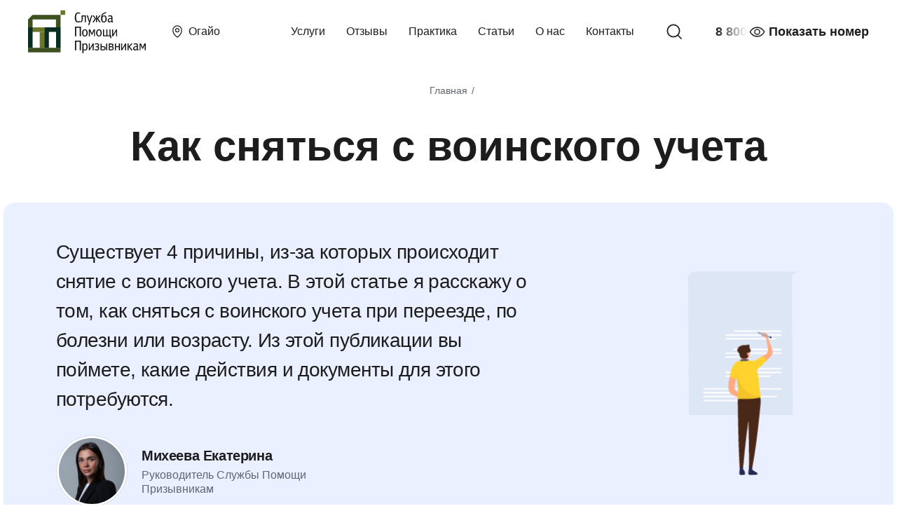

--- FILE ---
content_type: text/html; charset=UTF-8
request_url: https://armyhelp.ru/snyatie-s-voinskogo-ucheta/
body_size: 25048
content:
<!DOCTYPE html> <html lang="ru"> <head> <meta charset="utf-8"> <meta http-equiv="X-UA-Compatible" content="ie=edge"> <meta name="viewport" content="width=device-width, initial-scale=1, shrink-to-fit=no"> <meta name="theme-color" content="#3e4f1f"> <meta name="msapplication-TileColor" content="#ffffff"> <link href="https://armyhelp.ru/wp-content/themes/armyhelp-new/image/favicon/favicon.svg" rel="icon" type="image/svg+xml"> <link href="https://armyhelp.ru/wp-content/themes/armyhelp-new/image/favicon/favicon.png" rel="icon" type="image/png"> <link href="https://armyhelp.ru/wp-content/themes/armyhelp-new/image/favicon/apple-touch-icon.png" rel="apple-touch-icon"> <link href="https://armyhelp.ru/wp-content/themes/armyhelp-new/image/favicon/manifest.json" rel="manifest"> <meta name='robots' content='index, follow, max-image-preview:large, max-snippet:-1, max-video-preview:-1'/> <title>Снятие с воинского учета в 2026 году</title> <meta name="description" content="Снятие с воинского учета при переезде в другой город или страну. Предельный возраст пребывания в запасе, снятие с учета по состоянию здоровья."/> <link rel="canonical" href="https://armyhelp.ru/snyatie-s-voinskogo-ucheta/"/> <meta property="og:locale" content="ru_RU"/> <meta property="og:type" content="article"/> <meta property="og:title" content="Как сняться с воинского учета"/> <meta property="og:description" content="Снятие с воинского учета при переезде в другой город или страну. Предельный возраст пребывания в запасе, снятие с учета по состоянию здоровья."/> <meta property="og:url" content="https://armyhelp.ru/snyatie-s-voinskogo-ucheta/"/> <meta property="og:site_name" content="Служба Помощи Призывникам"/> <meta property="article:publisher" content="https://www.facebook.com/armyhelp.ru"/> <meta property="article:modified_time" content="2025-11-10T10:14:34+00:00"/> <meta property="og:image" content="https://armyhelp.ru/wp-content/uploads/2023/01/843920211.jpg"/> <meta property="og:image:width" content="2000"/> <meta property="og:image:height" content="1334"/> <meta property="og:image:type" content="image/jpeg"/> <meta name="twitter:card" content="summary_large_image"/> <meta name="twitter:site" content="@armyhelp_ru"/> <script type="application/ld+json" class="yoast-schema-graph">{"@context":"https://schema.org","@graph":[{"@type":"Article","@id":"https://armyhelp.ru/snyatie-s-voinskogo-ucheta/#article","isPartOf":{"@id":"https://armyhelp.ru/snyatie-s-voinskogo-ucheta/"},"author":{"name":"Михеева Екатерина","@id":"https://armyhelp.ru/#/schema/Person/22877"},"headline":"Как сняться с воинского учета","datePublished":"2023-08-22T09:56:53+00:00","dateModified":"2025-11-10T10:14:34+00:00","mainEntityOfPage":{"@id":"https://armyhelp.ru/snyatie-s-voinskogo-ucheta/"},"wordCount":2637,"commentCount":0,"publisher":{"@id":"https://armyhelp.ru/#organization"},"image":{"@id":"https://armyhelp.ru/snyatie-s-voinskogo-ucheta/#primaryimage"},"thumbnailUrl":"https://armyhelp.ru/wp-content/uploads/2023/01/843920211.jpg","keywords":["Воинский учет"],"articleSection":"Призыв в армию","inLanguage":"ru-RU","potentialAction":[{"@type":"CommentAction","name":"Comment","target":["https://armyhelp.ru/snyatie-s-voinskogo-ucheta/#respond"]}]},{"@type":"WebPage","@id":"https://armyhelp.ru/snyatie-s-voinskogo-ucheta/","url":"https://armyhelp.ru/snyatie-s-voinskogo-ucheta/","name":"Снятие с воинского учета в 2026 году","isPartOf":{"@id":"https://armyhelp.ru/#website"},"primaryImageOfPage":{"@id":"https://armyhelp.ru/snyatie-s-voinskogo-ucheta/#primaryimage"},"image":{"@id":"https://armyhelp.ru/snyatie-s-voinskogo-ucheta/#primaryimage"},"thumbnailUrl":"https://armyhelp.ru/wp-content/uploads/2023/01/843920211.jpg","datePublished":"2023-08-22T09:56:53+00:00","dateModified":"2025-11-10T10:14:34+00:00","description":"Снятие с воинского учета при переезде в другой город или страну. Предельный возраст пребывания в запасе, снятие с учета по состоянию здоровья.","breadcrumb":{"@id":"https://armyhelp.ru/snyatie-s-voinskogo-ucheta/#breadcrumb"},"inLanguage":"ru-RU","potentialAction":[{"@type":"ReadAction","target":["https://armyhelp.ru/snyatie-s-voinskogo-ucheta/"]}]},{"@type":"ImageObject","inLanguage":"ru-RU","@id":"https://armyhelp.ru/snyatie-s-voinskogo-ucheta/#primaryimage","url":"https://armyhelp.ru/wp-content/uploads/2023/01/843920211.jpg","contentUrl":"https://armyhelp.ru/wp-content/uploads/2023/01/843920211.jpg","width":2000,"height":1334,"caption":"Снятие с воинского учета"},{"@type":"BreadcrumbList","@id":"https://armyhelp.ru/snyatie-s-voinskogo-ucheta/#breadcrumb","itemListElement":[{"@type":"ListItem","position":1,"name":"Главная","item":"https://armyhelp.ru/"},{"@type":"ListItem","position":2,"name":"Как сняться с воинского учета"}]},{"@type":"WebSite","@id":"https://armyhelp.ru/#website","url":"https://armyhelp.ru/","name":"Служба Помощи Призывникам","description":"Armyhelp","publisher":{"@id":"https://armyhelp.ru/#organization"},"alternateName":"Armyhelp","inLanguage":"ru-RU"},{"@type":["Organization","Brand"],"@id":"https://armyhelp.ru/#organization","name":"Служба Помощи Призывникам","alternateName":"Armyhelp","url":"https://armyhelp.ru/","logo":{"@type":"ImageObject","inLanguage":"ru-RU","@id":"https://armyhelp.ru/#/schema/logo/image/","url":"https://armyhelp.ru/wp-content/uploads/2020/06/logo-armyhelp-HD.png","contentUrl":"https://armyhelp.ru/wp-content/uploads/2020/06/logo-armyhelp-HD.png","width":1736,"height":791,"caption":"Служба Помощи Призывникам"},"image":{"@id":"https://armyhelp.ru/#/schema/logo/image/"},"sameAs":["https://www.facebook.com/armyhelp.ru","https://x.com/armyhelp_ru","https://www.instagram.com/armyhelp_official/","https://www.youtube.com/channel/UCkQyUJC7OSbUA4wWCoSRJAw","https://vk.com/armyhelp","https://t.me/armyhelp_official"],"description":"«Служба Помощи Призывникам» (Armyhelp.ru) — это юридическая компания, специализирующаяся на помощи молодым людям и их родителям, сталкивающимся с вопросами призыва: освобождение, отсрочка или получение военного билета на законных основаниях","email":"main@armyhelp.ru","telephone":"88003335363","legalName":"ООО \"СПП\"","foundingDate":"2015-01-01","taxID":"7841492057","numberOfEmployees":{"@type":"QuantitativeValue","minValue":"11","maxValue":"50"},"department":[{"@type":"LocalBusiness","name":"Служба Помощи Призывникам в Санкт-Петербурге","image":"https://armyhelp.ru/wp-content/themes/armyhelp-new/image/team/team2023.jpg","telephone":"+78003335363","address":{"@type":"PostalAddress","addressCountry":"RU","postalCode":"191186","addressRegion":"Санкт-Петербург","addressLocality":"Санкт-Петербург","streetAddress":"ул. Итальянская, д. 5"},"priceRange":"30000-300000RUB","openingHours":["Mo-Fr 10:00-19:00"]},{"@type":"LocalBusiness","name":"Служба Помощи Призывникам в Москве","image":"https://armyhelp.ru/wp-content/themes/armyhelp-new/image/team/team2023.jpg","telephone":"+78003335363","address":{"@type":"PostalAddress","addressCountry":"RU","postalCode":"115054","addressRegion":"Москва","addressLocality":"Москва","streetAddress":"ул. Щипок, д. 9/26с1"},"priceRange":"40000-350000RUB","openingHours":["Mo-Fr 10:00-19:00"]}]},{"@type":"Person","@id":"https://armyhelp.ru/#/schema/Person/22877","name":"Михеева Екатерина","image":"https://armyhelp.ru/wp-content/uploads/2022/07/kate-rect.jpg","jobTitle":"Руководитель Службы Помощи Призывникам","url":"https://armyhelp.ru/company/miheeva-ekaterina/","sameAs":"https://www.youtube.com/@armyhelp_official","worksFor":{"@id":"https://armyhelp.ru/#organization"}}]}</script> <link rel="alternate" title="oEmbed (JSON)" type="application/json+oembed" href="https://armyhelp.ru/wp-json/oembed/1.0/embed?url=https%3A%2F%2Farmyhelp.ru%2Fsnyatie-s-voinskogo-ucheta%2F"/> <link rel="alternate" title="oEmbed (XML)" type="text/xml+oembed" href="https://armyhelp.ru/wp-json/oembed/1.0/embed?url=https%3A%2F%2Farmyhelp.ru%2Fsnyatie-s-voinskogo-ucheta%2F&#038;format=xml"/> <style id='wp-img-auto-sizes-contain-inline-css'> img:is([sizes=auto i],[sizes^="auto," i]){contain-intrinsic-size:3000px 1500px} /*# sourceURL=wp-img-auto-sizes-contain-inline-css */ </style> <link rel='stylesheet' id='wp-omnivideo-style-css' href='https://armyhelp.ru/wp-content/plugins/wp-omnivideo/assets/public/css/omnivideo.min.css?ver=1.2.1' media='all'/> <link rel='stylesheet' id='swiper-css' href='https://armyhelp.ru/wp-content/themes/armyhelp-new/assets/css/swiper-bundle.min.css?ver=8.4.2' media='all' media="none" onload="if(media!='all')media='all'"/><noscript><link rel='stylesheet' id='swiper-css' href='https://armyhelp.ru/wp-content/themes/armyhelp-new/assets/css/swiper-bundle.min.css?ver=8.4.2' media='all'/> </noscript><link rel='stylesheet' id='armyhelp-main-css' href='https://armyhelp.ru/wp-content/themes/armyhelp-new/assets/css/main.css?ver=1768299947' media='all'/> <script src="https://armyhelp.ru/wp-includes/js/jquery/jquery.min.js?ver=3.7.1" id="jquery-core-js"></script> <script src="https://armyhelp.ru/wp-content/themes/armyhelp-new/assets/js/vendors.js?ver=6.9" id="vendors-js" defer></script><script src="https://armyhelp.ru/wp-content/themes/armyhelp-new/assets/js/swiper-bundle.min.js?ver=8.4.2" id="swiper-js" defer></script><script src="https://armyhelp.ru/wp-content/themes/armyhelp-new/assets/js/jquery.maskedinput.min.js?ver=6.9" id="maskedinput-js" defer></script><script src="https://armyhelp.ru/wp-content/themes/armyhelp-new/assets/js/main.js?ver=1764593839" id="armyhelp-main-js" defer></script><link rel="https://api.w.org/" href="https://armyhelp.ru/wp-json/"/> <script>window.dataLayer = window.dataLayer || [];</script> <!-- Google Tag Manager --> <script>(function(w,d,s,l,i){w[l]=w[l]||[];w[l].push({'gtm.start':
                new Date().getTime(),event:'gtm.js'});var f=d.getElementsByTagName(s)[0],
            j=d.createElement(s),dl=l!='dataLayer'?'&l='+l:'';j.async=true;j.src=
            'https://www.googletagmanager.com/gtm.js?id='+i+dl;f.parentNode.insertBefore(j,f);
        })(window,document,'script','dataLayer','GTM-T9Q3B8N');</script> <!-- End Google Tag Manager --> <style id='global-styles-inline-css'>
:root{--wp--preset--aspect-ratio--square: 1;--wp--preset--aspect-ratio--4-3: 4/3;--wp--preset--aspect-ratio--3-4: 3/4;--wp--preset--aspect-ratio--3-2: 3/2;--wp--preset--aspect-ratio--2-3: 2/3;--wp--preset--aspect-ratio--16-9: 16/9;--wp--preset--aspect-ratio--9-16: 9/16;--wp--preset--color--black: #000000;--wp--preset--color--cyan-bluish-gray: #abb8c3;--wp--preset--color--white: #ffffff;--wp--preset--color--pale-pink: #f78da7;--wp--preset--color--vivid-red: #cf2e2e;--wp--preset--color--luminous-vivid-orange: #ff6900;--wp--preset--color--luminous-vivid-amber: #fcb900;--wp--preset--color--light-green-cyan: #7bdcb5;--wp--preset--color--vivid-green-cyan: #00d084;--wp--preset--color--pale-cyan-blue: #8ed1fc;--wp--preset--color--vivid-cyan-blue: #0693e3;--wp--preset--color--vivid-purple: #9b51e0;--wp--preset--gradient--vivid-cyan-blue-to-vivid-purple: linear-gradient(135deg,rgb(6,147,227) 0%,rgb(155,81,224) 100%);--wp--preset--gradient--light-green-cyan-to-vivid-green-cyan: linear-gradient(135deg,rgb(122,220,180) 0%,rgb(0,208,130) 100%);--wp--preset--gradient--luminous-vivid-amber-to-luminous-vivid-orange: linear-gradient(135deg,rgb(252,185,0) 0%,rgb(255,105,0) 100%);--wp--preset--gradient--luminous-vivid-orange-to-vivid-red: linear-gradient(135deg,rgb(255,105,0) 0%,rgb(207,46,46) 100%);--wp--preset--gradient--very-light-gray-to-cyan-bluish-gray: linear-gradient(135deg,rgb(238,238,238) 0%,rgb(169,184,195) 100%);--wp--preset--gradient--cool-to-warm-spectrum: linear-gradient(135deg,rgb(74,234,220) 0%,rgb(151,120,209) 20%,rgb(207,42,186) 40%,rgb(238,44,130) 60%,rgb(251,105,98) 80%,rgb(254,248,76) 100%);--wp--preset--gradient--blush-light-purple: linear-gradient(135deg,rgb(255,206,236) 0%,rgb(152,150,240) 100%);--wp--preset--gradient--blush-bordeaux: linear-gradient(135deg,rgb(254,205,165) 0%,rgb(254,45,45) 50%,rgb(107,0,62) 100%);--wp--preset--gradient--luminous-dusk: linear-gradient(135deg,rgb(255,203,112) 0%,rgb(199,81,192) 50%,rgb(65,88,208) 100%);--wp--preset--gradient--pale-ocean: linear-gradient(135deg,rgb(255,245,203) 0%,rgb(182,227,212) 50%,rgb(51,167,181) 100%);--wp--preset--gradient--electric-grass: linear-gradient(135deg,rgb(202,248,128) 0%,rgb(113,206,126) 100%);--wp--preset--gradient--midnight: linear-gradient(135deg,rgb(2,3,129) 0%,rgb(40,116,252) 100%);--wp--preset--font-size--small: 13px;--wp--preset--font-size--medium: 20px;--wp--preset--font-size--large: 36px;--wp--preset--font-size--x-large: 42px;--wp--preset--spacing--20: 0.44rem;--wp--preset--spacing--30: 0.67rem;--wp--preset--spacing--40: 1rem;--wp--preset--spacing--50: 1.5rem;--wp--preset--spacing--60: 2.25rem;--wp--preset--spacing--70: 3.38rem;--wp--preset--spacing--80: 5.06rem;--wp--preset--shadow--natural: 6px 6px 9px rgba(0, 0, 0, 0.2);--wp--preset--shadow--deep: 12px 12px 50px rgba(0, 0, 0, 0.4);--wp--preset--shadow--sharp: 6px 6px 0px rgba(0, 0, 0, 0.2);--wp--preset--shadow--outlined: 6px 6px 0px -3px rgb(255, 255, 255), 6px 6px rgb(0, 0, 0);--wp--preset--shadow--crisp: 6px 6px 0px rgb(0, 0, 0);}:where(.is-layout-flex){gap: 0.5em;}:where(.is-layout-grid){gap: 0.5em;}body .is-layout-flex{display: flex;}.is-layout-flex{flex-wrap: wrap;align-items: center;}.is-layout-flex > :is(*, div){margin: 0;}body .is-layout-grid{display: grid;}.is-layout-grid > :is(*, div){margin: 0;}:where(.wp-block-columns.is-layout-flex){gap: 2em;}:where(.wp-block-columns.is-layout-grid){gap: 2em;}:where(.wp-block-post-template.is-layout-flex){gap: 1.25em;}:where(.wp-block-post-template.is-layout-grid){gap: 1.25em;}.has-black-color{color: var(--wp--preset--color--black) !important;}.has-cyan-bluish-gray-color{color: var(--wp--preset--color--cyan-bluish-gray) !important;}.has-white-color{color: var(--wp--preset--color--white) !important;}.has-pale-pink-color{color: var(--wp--preset--color--pale-pink) !important;}.has-vivid-red-color{color: var(--wp--preset--color--vivid-red) !important;}.has-luminous-vivid-orange-color{color: var(--wp--preset--color--luminous-vivid-orange) !important;}.has-luminous-vivid-amber-color{color: var(--wp--preset--color--luminous-vivid-amber) !important;}.has-light-green-cyan-color{color: var(--wp--preset--color--light-green-cyan) !important;}.has-vivid-green-cyan-color{color: var(--wp--preset--color--vivid-green-cyan) !important;}.has-pale-cyan-blue-color{color: var(--wp--preset--color--pale-cyan-blue) !important;}.has-vivid-cyan-blue-color{color: var(--wp--preset--color--vivid-cyan-blue) !important;}.has-vivid-purple-color{color: var(--wp--preset--color--vivid-purple) !important;}.has-black-background-color{background-color: var(--wp--preset--color--black) !important;}.has-cyan-bluish-gray-background-color{background-color: var(--wp--preset--color--cyan-bluish-gray) !important;}.has-white-background-color{background-color: var(--wp--preset--color--white) !important;}.has-pale-pink-background-color{background-color: var(--wp--preset--color--pale-pink) !important;}.has-vivid-red-background-color{background-color: var(--wp--preset--color--vivid-red) !important;}.has-luminous-vivid-orange-background-color{background-color: var(--wp--preset--color--luminous-vivid-orange) !important;}.has-luminous-vivid-amber-background-color{background-color: var(--wp--preset--color--luminous-vivid-amber) !important;}.has-light-green-cyan-background-color{background-color: var(--wp--preset--color--light-green-cyan) !important;}.has-vivid-green-cyan-background-color{background-color: var(--wp--preset--color--vivid-green-cyan) !important;}.has-pale-cyan-blue-background-color{background-color: var(--wp--preset--color--pale-cyan-blue) !important;}.has-vivid-cyan-blue-background-color{background-color: var(--wp--preset--color--vivid-cyan-blue) !important;}.has-vivid-purple-background-color{background-color: var(--wp--preset--color--vivid-purple) !important;}.has-black-border-color{border-color: var(--wp--preset--color--black) !important;}.has-cyan-bluish-gray-border-color{border-color: var(--wp--preset--color--cyan-bluish-gray) !important;}.has-white-border-color{border-color: var(--wp--preset--color--white) !important;}.has-pale-pink-border-color{border-color: var(--wp--preset--color--pale-pink) !important;}.has-vivid-red-border-color{border-color: var(--wp--preset--color--vivid-red) !important;}.has-luminous-vivid-orange-border-color{border-color: var(--wp--preset--color--luminous-vivid-orange) !important;}.has-luminous-vivid-amber-border-color{border-color: var(--wp--preset--color--luminous-vivid-amber) !important;}.has-light-green-cyan-border-color{border-color: var(--wp--preset--color--light-green-cyan) !important;}.has-vivid-green-cyan-border-color{border-color: var(--wp--preset--color--vivid-green-cyan) !important;}.has-pale-cyan-blue-border-color{border-color: var(--wp--preset--color--pale-cyan-blue) !important;}.has-vivid-cyan-blue-border-color{border-color: var(--wp--preset--color--vivid-cyan-blue) !important;}.has-vivid-purple-border-color{border-color: var(--wp--preset--color--vivid-purple) !important;}.has-vivid-cyan-blue-to-vivid-purple-gradient-background{background: var(--wp--preset--gradient--vivid-cyan-blue-to-vivid-purple) !important;}.has-light-green-cyan-to-vivid-green-cyan-gradient-background{background: var(--wp--preset--gradient--light-green-cyan-to-vivid-green-cyan) !important;}.has-luminous-vivid-amber-to-luminous-vivid-orange-gradient-background{background: var(--wp--preset--gradient--luminous-vivid-amber-to-luminous-vivid-orange) !important;}.has-luminous-vivid-orange-to-vivid-red-gradient-background{background: var(--wp--preset--gradient--luminous-vivid-orange-to-vivid-red) !important;}.has-very-light-gray-to-cyan-bluish-gray-gradient-background{background: var(--wp--preset--gradient--very-light-gray-to-cyan-bluish-gray) !important;}.has-cool-to-warm-spectrum-gradient-background{background: var(--wp--preset--gradient--cool-to-warm-spectrum) !important;}.has-blush-light-purple-gradient-background{background: var(--wp--preset--gradient--blush-light-purple) !important;}.has-blush-bordeaux-gradient-background{background: var(--wp--preset--gradient--blush-bordeaux) !important;}.has-luminous-dusk-gradient-background{background: var(--wp--preset--gradient--luminous-dusk) !important;}.has-pale-ocean-gradient-background{background: var(--wp--preset--gradient--pale-ocean) !important;}.has-electric-grass-gradient-background{background: var(--wp--preset--gradient--electric-grass) !important;}.has-midnight-gradient-background{background: var(--wp--preset--gradient--midnight) !important;}.has-small-font-size{font-size: var(--wp--preset--font-size--small) !important;}.has-medium-font-size{font-size: var(--wp--preset--font-size--medium) !important;}.has-large-font-size{font-size: var(--wp--preset--font-size--large) !important;}.has-x-large-font-size{font-size: var(--wp--preset--font-size--x-large) !important;}
/*# sourceURL=global-styles-inline-css */
</style>
</head> <body> <!-- Google Tag Manager (noscript) --> <noscript><iframe src="https://www.googletagmanager.com/ns.html?id=GTM-T9Q3B8N" height="0" width="0" style="display:none;visibility:hidden"></iframe></noscript> <!-- End Google Tag Manager (noscript) --> <header class="header"> <div class="container header__container"> <div class="content header__content"> <div class="header__left"> <div class="header-logo"> <a class="header-logo__link" href="/" title="Служба Помощи Призывникам"> <img class="header-logo__image" src="https://armyhelp.ru/wp-content/uploads/2022/10/logo.svg" alt="Служба Помощи Призывникам"> </a> </div> <div class="header-location"> <a class="header-location__link" href="#" data-action="open-popup" data-value="region" title="Выбрать регион"> <svg class="header-location__icon"> <use href="https://armyhelp.ru/wp-content/themes/armyhelp-new/image/icon/location.svg#location"></use> </svg><span class="header-location__region" data-value="region">Огайо</span> </a> </div> <!-- City--> <div class="city"> <p class="city__text">Ваш регион <b class="city__text--bold">Огайо</b>?</p> <div class="city__button"> <a class="button button-red" href="#" data-action="open-popup" data-value="region" title="Нет, другой">Нет, другой</a> <a class="button button-green" href="#" data-action="select-region" data-value="Огайо" data-type="selection-true" title="Да, верно">Да, верно</a></div> </div> <!-- City end--> </div> <div class="header__right"> <nav class="header-menu"> <ul id="menu-primary" class="header-menu__group"><li id="menu-item-57537" class="menu-item menu-item-type-post_type menu-item-object-page menu-item-57537 header-menu__item"><a href="https://armyhelp.ru/service/" class="header-menu__link">Услуги</a></li> <li id="menu-item-12011" class="menu-item menu-item-type-post_type menu-item-object-page menu-item-12011 header-menu__item"><a href="https://armyhelp.ru/feedback/" class="header-menu__link">Отзывы</a></li> <li id="menu-item-5508" class="menu-item menu-item-type-custom menu-item-object-custom menu-item-5508 header-menu__item"><a rel="nofollow" href="/practice/" class="header-menu__link">Практика</a></li> <li id="menu-item-57538" class="menu-item menu-item-type-post_type menu-item-object-page menu-item-57538 header-menu__item"><a href="https://armyhelp.ru/stati/" class="header-menu__link">Статьи</a></li> <li id="menu-item-2222" class="menu-item menu-item-type-post_type menu-item-object-page menu-item-2222 header-menu__item"><a rel="nofollow" href="https://armyhelp.ru/company/" class="header-menu__link">О нас</a></li> <li id="menu-item-2223" class="last menu-item menu-item-type-post_type menu-item-object-page menu-item-2223 header-menu__item"><a rel="nofollow" href="https://armyhelp.ru/contacts/" class="header-menu__link">Контакты</a></li> </ul> </nav> <div class="header__search"><a class="button button--icon" href="#" data-action="open-popup" data-value="search" title="Найти"> <svg class="button__icon"> <use href="https://armyhelp.ru/wp-content/themes/armyhelp-new/image/icon/search.svg#search"></use> </svg></a></div> <div class="header__contacts"> <a class="button button--icon mgo-number mgo-not-init" href="#" data-action="show-phone-calltracking" title="Позвонить"> <svg class="button__icon"> <use href="https://armyhelp.ru/wp-content/themes/armyhelp-new/image/icon/phone.svg#phone"></use> </svg> </a> <a class="button button--easy button--header mgo-number mgo-not-init" href="#" data-action="show-phone-calltracking" title="Показать номер"> <div class="button__phone button__phone--hidden">8 800</div> <div class="button__group"> <svg class="button__icon"> <use href="https://armyhelp.ru/wp-content/themes/armyhelp-new/image/icon/eye.svg#eye"></use> </svg><span>Показать номер</span> </div> </a></div> </div> <div class="header__menu-bar"><a class="button button--icon" href="#" data-action="toggle-menu" title="Открыть меню"> <svg class="button__icon"> <use href="https://armyhelp.ru/wp-content/themes/armyhelp-new/image/icon/menu.svg#menu"></use> </svg></a></div> </div> </div> </header> <main class="main"><section class="section"> <div class="container section__container"> <div class="content section__content"> <ul class="breadcrumbs"><li class="breadcrumbs__item"> <a href="https://armyhelp.ru/" class="breadcrumbs__link"> <span>Главная</span> </a> </li></ul> <div class="section__header"> <h1 class="section__title section__title--margin-bottom-m-30 section__title--margin-bottom-d-50 section__title--center">Как сняться с воинского учета</h1> </div> <article class="article section__main"> <div class="article-preview"> <div class="article-preview__wrap"> <img class="article-preview__image" src="https://armyhelp.ru/wp-content/uploads/2021/03/zayavlenie-e1615558825968.png" loading="lazy" alt="Как сняться с воинского учета"> </div> <div class="article-preview__info"> <p class="article-preview__text">Существует 4 причины, из-за которых происходит снятие с воинского учета. В этой статье я расскажу о том, как сняться с воинского учета при переезде, по болезни или возрасту. Из этой публикации вы поймете, какие действия и документы для этого потребуются. </p> <div class="article-author"> <a class="article-author__wrap" href="https://armyhelp.ru/company/miheeva-ekaterina/" title="Михеева Екатерина"> <img class="article-author__photo" src="https://armyhelp.ru/wp-content/uploads/2022/11/ekaterina-7-100x100.jpg" srcset="https://armyhelp.ru/wp-content/uploads/2022/11/ekaterina-7-200x200.jpg 2x" width="100" height="100" loading="lazy" alt="Фото Михеева Екатерина"> </a> <div class="article-author__group"> <a class="article-author__name" href="https://armyhelp.ru/company/miheeva-ekaterina/" title="Михеева Екатерина">Михеева Екатерина</a> <div class="article-author__position">Руководитель Службы Помощи Призывникам</div> </div> </div> </div> </div> <div class="article-info"> <div class="article-info__text">Обновлено: </div> <div class="article-info__date">10 ноября 2025</div> <div class="article-info__views"> Просмотров: 151 864 </div> <!--<div class="article-info__messages"> <svg class="article-info__icon"> <use href="https://armyhelp.ru/wp-content/themes/armyhelp-new/image/icon/chat.svg#chat"></use> </svg>0 </div>--> </div> <aside class="article__sidebar"> <nav class="article-menu"> <ul class="article-menu__group"> <li class="article-menu__title">Оглавление</li> <li class="article-menu__item"><a class="article-menu__link" href="#mark-0" data-action="scroll-to" title="Инструкция по снятию с воинского учета"><div class="article-menu__count">1</div>Инструкция по снятию с воинского учета</a></li><li class="article-menu__item"><a class="article-menu__link" href="#mark-1" data-action="scroll-to" title="Снятие с воинского учета при переезде за границу"><div class="article-menu__count">2</div>Снятие с воинского учета при переезде за границу</a></li><li class="article-menu__item"><a class="article-menu__link" href="#mark-2" data-action="scroll-to" title="Как сняться с воинского учета, находясь за границей"><div class="article-menu__count">3</div>Как сняться с воинского учета, находясь за границей</a></li><li class="article-menu__item"><a class="article-menu__link" href="#mark-3" data-action="scroll-to" title="Как сняться с воинского учета при смене места жительства"><div class="article-menu__count">4</div>Как сняться с воинского учета при смене места жительства</a></li><li class="article-menu__item"><a class="article-menu__link" href="#mark-4" data-action="scroll-to" title="Как сняться с воинского учета по здоровью"><div class="article-menu__count">5</div>Как сняться с воинского учета по здоровью</a></li><li class="article-menu__item"><a class="article-menu__link" href="#mark-5" data-action="scroll-to" title="Снятие с воинского учета по возрасту"><div class="article-menu__count">6</div>Снятие с воинского учета по возрасту</a></li><li class="article-menu__item"><a class="article-menu__link" href="#mark-6" data-action="scroll-to" title="Итоги статьи"><div class="article-menu__count">7</div>Итоги статьи</a></li> </ul> </nav> </aside> <div class="article__main"> <h2 id="mark-0">Инструкция по снятию с воинского учета</h2> <p>Моя компания специализируется на юридических услугах для молодых людей призывного возраста и их родителей. Вопросы постановки и снятия с учета в военкомате &#8212; наша специализация. Поэтому в статье я расскажу обо всех случаях, предусмотренных законом, когда происходит снятие с воинского учета.</p> <p>После прочтения моей статьи можно обратить внимание на публикацию: <a href="https://armyhelp.ru/voinskiy-uchet-grazhdan/">воинский учет граждан</a>. В ней я даю больше информации на тему обязанностей по воинскому учету.</p> <p>Согласно статье №8 ФЗ: «О воинской обязанности и военной службе», граждане обязаны состоять на воинском учете, за исключением граждан:</p> <p>• Освобожденных от исполнения воинской обязанности в соответствии с настоящим Федеральным законом;<br/> • Проходящих военную службу;<br/> • Отбывающих наказание в виде лишения свободы;<br/> • Женского пола, не имеющих военно-учетной специальности;<br/> • Постоянно проживающих за пределами Российской Федерации.</p> <p>Причины снятия с учета в военкомате я делю на 2 условные группы — постоянные и временные. К временным я отношу случаи, связанные с переездом. А к постоянным – по здоровью или возрасту.</p> <p>О каждой группе я расскажу в публикации и на примерах объясню ошибки, с которыми сталкиваются люди в этих вопросах. В каждой из глав будут описаны инструкции по снятию с воинского учета и мои советы, как действующего юриста. Эта информация может помочь избежать ненужных ошибок при взаимодействии с комиссариатом.</p> <p>Так же в своей статье, помимо инструкций, я оставила ссылки на другие полезные материалы на смежные темы, чтобы не отвлекаться на дополнительные разъяснения. Они выделены в тексте зеленым цветом.</p> <p>После существенного поднятия штрафов за нарушения воинского учета и внедрения электронного реестра военнообязанных, особенно важно не допускать ошибки при взаимодействии с военным комиссариатом. Свои разъяснения начну со снятия с учета по причине переезда.</p> <p><img fetchpriority="high" decoding="async" src="https://armyhelp.ru/wp-content/uploads/2023/08/kto-ne-podlezhit-voinskomu-uchetu.png" alt="Кто не подлежит воинскому учету" width="2046" height="1877"/></p> <h2 id="mark-1">Снятие с воинского учета при переезде за границу</h2> <p>Для молодых людей призывного возраста, которые переезжают на постоянное место жительства в другую страну, я всегда рекомендую своевременно сняться с воинского учета.</p> <p>Мы с клиентами занимаемся этим вопросом за 2–4 недели до даты предполагаемой поездки. Если уехать, не снявшись с учета, можно получить штраф от 5 до 15 тысяч рублей. Обо всех штрафах, которые может получить за нарушения воинского учета, можно прочитать в статье: <a href="https://armyhelp.ru/shtrafy-v-voenkomate/">штрафы в военкомате</a>. В своей публикации я не буду останавливаться на этом вопросе.</p> <p>Важный момент: если призывник совершает поездку в другую страну на короткий срок, то сниматься с воинского учета не нужно. Для тех, кто планирует обычное путешествие, я рекомендую прочитать статью: <a href="https://armyhelp.ru/povestka-v-voenkomat/vyezd-bez-povestki-za-granitsu/">выезд без повестки за границу</a>. В ней мы описываем все случаи, когда проблем с отпуском или короткой командировкой не возникнет.</p> <p>В интернете пишут много информации о способах снятия с воинского учета при переезде за границу. Часть из них является лишь теорией и на практике абсолютно не работает. Вот, какие способы предлагают:</p> <ol> <li>Личная подача документов в военкомат.</li> <li>Сняться через сайт Госуслуги.</li> <li>Сняться, отправив документы по почте.</li> </ol> <p>Я, как юрист, рекомендую для своих клиентов только первый вариант. Причина состоит в том, что при снятии с учета молодой человек сдает в личное дело свое приписное свидетельство или военный билет. Этот документ хранится в военкомате до тех пор, пока он не вернется в Россию и вновь не встанет на учет.</p> <p>Через Госуслуги есть возможность подать заявление и прикрепить документы, но сдать на хранение свое приписное через этот сервис не получится. Поэтому явка в военный комиссариат все равно будет обязательной. Отправить документы по почте для меня также не является лучшей идеей, так как в этом случае я не вижу гарантии положительного результата.</p> <p>Ниже инструкция по снятию с учета при выезде за границу. Эти действия я совершаю со своими клиентами.</p> <ol> <li>Молодой человек оформляет на нас доверенность, чтобы я смогла представлять его интересы в военкомате и поехать туда вместе с ним.</li> <li>При сборе документов делаю копии билетов, подтверждающих отъезд из страны в ближайшее время.</li> <li>Для военного комиссариата необходимы доказательства того, что призывник будет отсутствовать в стране более 6 месяцев. Поэтому мы должны предоставить справку с места учебы из страны пребывания или справку с будущего места работы в другой стране. Вид на жительство, договор на аренду квартиры и любые подобные документы также пригодятся, при их наличии.</li> <li>Если документы на иностранном языке, то я организую их перевод на русский и заверяю.</li> <li>В приемный день военкомата мы приезжаем в стол явки и сдаем заявление на снятие с воинского учета, копии билетов, документы, подтверждающие причину переезда, которые мы перевели на русский, а также само приписное свидетельство или военный билет.</li> <li>После принятия и рассмотрения заявления, мы получим справку. Она подтверждает факт того, что призывник не состоит на воинском учете в связи с переездом в другую страну.</li> </ol> <p>Наличие данной справки гарантирует отсутствие проблем при пересечении границы и каких-либо обязанностей по отношению к военному комиссариату до момента возвращения в Россию.</p> <p>У нас есть услуга: <a href="https://armyhelp.ru/service/postanovka-i-snyatie-s-voinskogo-ucheta/">снятие с воинского учета при выезде за границу</a>. Она подходит для тех молодых людей, которым нужна комплексная помощь в этом вопросе.</p> <h3>Как сняться с воинского учета через Госуслуги</h3> <p>Моя рекомендация из прошлой главы действует только для тех ситуаций, когда у молодого человека на руках бумажное приписное свидетельство, а не его электронная версия.</p> <p>Начиная с 2025 года, часть комиссариатов ставит на первичный воинский учет автоматически и при помощи электронного реестра. Молодые люди при таком процессе встают на учет без личного присутствия и получают не бумажное приписное, а его электронную версию на сайте Госуслуги или Мос.ру (для призывников из Москвы).</p> <p>Напоминаю, что один из критериев, который необходим для снятия с воинского учета &#8212; это сдача документа (приписного свидетельства или военного билета) на хранение в военкомат. В случае с электронным приписным, сдавать нечего, так как документ воинского учета и так хранится в реестре.</p> <p>В таких случаях процесс снятия с воинского учета через Госуслуги выглядит следующим образом:</p> <ol> <li>Собрать документы, подтверждающие выезд из страны на срок более 6 месяцев.</li> <li>Перевести документы на русский язык и заверить.</li> <li>Отправить весь пакет в военкомат через сайт Госуслуги.</li> <li>Дождаться уведомления от комиссариата о снятии с воинского учета.</li> </ol> <p>Повторим еще раз: такой упрощенный процесс снятия с учета в военкомате через Госуслуги в теории возможен только для тех молодых людей, дела которых оформлены в электронном виде и находятся в реестре военнообязанных. Получить больше информации про реестр можно из нашей статьи: <a href="https://armyhelp.ru/povestka-v-voenkomat/elektronnyy-reestr-povestok/">электронный реестр повесток</a>.</p> <p>Такое же упрощенное снятие с воинского учета через Госуслуги или Мос.ру доступно и при переезде в другой город РФ. Условие не меняется &#8212; дело молодого человека должно быть в электронном реестре.</p> <div class="article-banner"> <div class="article-banner__wrap"> <img decoding="async" class="article-banner__image" src="https://armyhelp.ru/wp-content/uploads/2022/07/katya-romb-281x314.png" srcset="https://armyhelp.ru/wp-content/uploads/2022/07/katya-romb-413x462.png 2x" width="281" height="314" loading="lazy" alt="Михеева Екатерина"> </div> <div class="article-banner__info"> <h3 class="article-banner__title">Получение военного билета по здоровью, призыв в армию или отсрочка от него - по этим вопросам к нам обращаются</h3> <p class="article-banner__text">Обращайтесь за консультацией и мы оценим вашу ситуацию, используя свой опыт работы в аналогичных делах</p> <form class="form article-banner__form" name="article-banner" autocomplete="off" accept-charset="utf-8"> <fieldset class="form__line"> <div class="form__group"> <label class="form__label" for="article-banner-phone">Ваш номер телефона<span class="form__label-red">*</span></label> <input class="form__input" id="article-banner-phone" type="tel" name="phone" required value="" title="Ваш номер телефона"> <textarea name="textarea" cols="40" rows="10" class="spm-control"></textarea> <input type="hidden" name="type" value=""> <input type="hidden" name="source" value=""> <input type="hidden" name="medium" value=""> <input type="hidden" name="campaign" value=""> <input type="hidden" name="content" value=""> <input type="hidden" name="term" value=""> <input type="hidden" name="yandex_client_id" value=""> <input type="hidden" name="google_client_id" value=""> </div> <div class="form__button"><a class="button button-green button-send" href="#" title="Получить помощь">Получить помощь</a></div> </fieldset> <div class="form__desc">Отправляя заявку, вы соглашаетесь с <a class="form__link" href="https://armyhelp.ru/policy-spp/" target="_blank" title="Политика в отношении персональных данных в ООО «СПП»">Обработкой ваших персональных данных</a></div> </form> </div> </div> <h2 id="mark-2">Как сняться с воинского учета, находясь за границей</h2> <p>Мои советы для призывников, которые хотят сняться с воинского учета, уже находясь за границей, почти такие же, как в прошлой главе. Но есть несколько отличий, о которых я расскажу ниже.</p> <p>После ужесточения штрафов за нарушение воинского учета сумма взыскания может достигать 15 тысяч рублей. Снятие с учета при переезде за границу – обязательная процедура, и если этого не сделать вовремя, избежать наказания не получится.</p> <p>Находясь за границей, молодые люди также могут найти информацию о снятии с воинского учета через Госуслуги. Как я упоминала ранее, через сервис можно подать заявление и загрузить документы, но приписное свидетельство или военный билет все равно придется сдавать лично. Поэтому завершить процесс удаленно не получится.</p> <p>Один из способов решить этот вопрос — оформить доверенность на представителя, который сможет подать документы в военкомат. Когда мы беремся за такие дела, для нас важно иметь один из 3 документов:</p> <ul> <li>доверенность, которая была оформлена нашим клиентом на нас в России</li> <li>доверенность, сделанную через консульство в стране пребывания</li> <li>доверенность, которую мы получили в порядке передоверия. Например, мама нашего клиента, у которой есть доверенность на представление его интересов, оформляет у нотариуса передоверие на меня.</li> </ul> <p>В инструкции из предыдущей главы я подробно описала, какие именно бумаги мы собираем в таких случаях. Все документы должны быть переведены на русский язык и заверены в консульстве. Если вам нужна помощь в этом вопросе, то можно позвонить нам или написать в мессенджеры: <a href="https://armyhelp.ru/contacts/">наши контакты</a>.</p> <p>Еще один важный нюанс. Некоторые молодые люди ошибочно думают, что для снятия с учета достаточно подтвердить, что они находятся за границей более 6 месяцев. На самом деле важно не прошлое отсутствие, а документы, которые подтверждают, что человек будет находиться за границей не менее полугода.</p> <p>Так же напоминаю, что снятие с военного учета при выезде за границу является временным. После возвращения в Россию молодой человек обязан встать на воинский учет. На это дается 2 недели. Разъяснение по этой процедуре есть в статье: <a href="https://armyhelp.ru/postanovka-na-uchet/">постановка на учет в военкомат</a>.</p> <p><img decoding="async" class="alignnone" title="Снятие с воинского учета" src="https://armyhelp.ru/wp-content/uploads/2023/08/instrukciya-po-snyatiyu-s-voinskogo-ucheta.png" alt="Воинский учет" width="801" height="412"/></p> <h2 id="mark-3">Как сняться с воинского учета при смене места жительства</h2> <p>Снятие с воинского учета в военкомате при переезде в другой город или район является обязанностью. В случае, если призывник меняет место жительства, он обязан сняться с учета в своем текущем военкомате и встать на учет в новый по адресу регистрации или прописки.</p> <p>На постановку дается 2 недели с момента получения новой регистрации или снятия с учета в старом военкомате. Также текущее законодательство позволяет вставать на учет по адресу фактического проживания.</p> <p>Вот что о воинском учете говорит 31 статья закона:</p> <blockquote><p>Граждане, подлежащие призыву на военную службу, выезжающие в период проведения призыва на срок более трех месяцев с места жительства или места пребывания, в том числе не подтвержденные регистрацией по месту жительства и (или) месту пребывания, обязаны сообщить об этом, лично явившись в военный комиссариат либо в местную администрацию соответствующего поселения, муниципального или городского округа, осуществляющую первичный воинский учет.</p></blockquote> <p>Есть 3 способа, как сняться с воинского учета при переезде на другое место жительства.</p> <p>Первый способ я объясню на примере. Предположим, молодой человек поступил в вуз в другом городе и получил регистрацию в общежитии своего учебного заведения. Его задача – прийти в военкомат своего города и приобщить в свое личное дело справку о зачислении и данные о регистрации в другом городе. В столе явки ему поставят печать о снятии с учета. По приезду в новый город он обязан за 2 недели прийти в военкомат и встать на новый воинский учет.</p> <p>Второй способ — уведомить старый и новый военкоматы при помощи электронного реестра на Госуслугах. В этом случае снятие с учета произойдёт без явки в военкомат. Напомню, что такая возможность есть только у тех молодых людей, личные дела которых находятся в реестре военнообязанных.</p> <p>При таком способе у военного комиссариата остается право вызвать молодого человека повесткой для уточнения данных воинского учета. Она обычно приходит в случаях, когда каких-то документов в личном деле не хватает. Явка по повестке &#8212; это обязанность и я не рекомендую ее игнорировать. Все последствия есть в публикации: <a href="https://armyhelp.ru/povestka-v-voenkomat/">неявка по повестке в военкомат</a>.</p> <p>Третий способ похож на первый — за исключением действий по снятию с учета в своем старом военкомате. Порой, из-за отсутствия данных о регистрации, призывники не могут сняться с учета при переезде. После того как документы о новом месте проживания будут оформлены, нужно сходить в новый военкомат и встать на воинский учет. В этом случае новый комиссариат отправит запрос и снятие с учета в прошлом военкомате произойдет без присутствия молодого человека.</p> <p>В своей практике мы с коллегами не сталкиваемся с ситуациями, когда снятие с воинского учета при смене места жительства может превратиться в юридическую проблему. Рекомендую прочитать статью:<a href="https://armyhelp.ru/postanovka-na-voinskiy-uchet-pri-pereezde/"> постановка на воинский учет при переезде</a>. В ней есть полная информация по этому вопросу.</p> <h2 id="mark-4">Как сняться с воинского учета по здоровью</h2> <p>Снятие с воинского учета по здоровью происходит автоматически и без присутствия молодого человека. В России существует 5 категорий годности:</p> <ol> <li>С категориями «А» и «Б» служат.</li> <li>С группой «Г» дают отсрочку от призыва на 6–12 месяцев.</li> <li>С категорией годности «В» &#8212; освобождают от призыва в армию и списывают в запас.</li> <li>В случае, если по итогам медкомиссии в военкомате призывнику была присвоена категория годности «Д», то он также освобождается от призыва, но не списывается в запас, а автоматически снимается с воинского учета по состоянию здоровья.</li> </ol> <p>Для того чтобы претендовать на эту категорию, у молодого человека должно быть заболевание высокой степени тяжести. У моего коллеги есть статья: <a href="https://armyhelp.ru/kategorii-godnosti-k-voennoy-sluzhbe/kategoriya-godnosti-d/">как получить категорию годности Д в военкомате</a>. В ней вы найдете больше информации о том, с какими болезнями ее получают, и как это происходит.</p> <p>Иногда к нам обращаются мужчины, у которых есть военные билеты с категориями годности «А» или «Б». Они считают, что сейчас их здоровье ухудшилось, и хотят получить группу «Д» и сняться с учета по здоровью.</p> <p>Если вы находитесь в аналогичной ситуации – не тратьте свое время. Закон не предусматривает медицинского переосвидетельствования для тех, кто вышел за рамки призывного возраста и не имеет категорию «В» в военном билете. Вот что об этом говорит федеральный закон №53:</p> <blockquote><p>Гражданин в возрасте от 18 до 27 лет, освобожденный от призыва на военную службу в связи с признанием его ограниченно годным к военной службе по состоянию здоровья и зачисленный в запас Вооруженных Сил Российской Федерации, вправе пройти медицинское освидетельствование для определения его годности к военной службе в соответствии со статьей 5.1 настоящего Федерального закона. В случае признания указанного гражданина годным к военной службе или годным к военной службе с незначительными ограничениями он переводится военным комиссариатом на воинский учет граждан, не пребывающих в запасе, и подлежит призыву на военную службу на общих основаниях.</p></blockquote> <p>В других ситуациях изменить категорию годности не получится. Мы с коллегами специализируемся на работе только с теми молодыми людьми, которым только предстоит призыв в армию и у которых есть право на получение категории годности &#171;Д&#187; по здоровью.</p> <div class="article-connect"> <a class="article-connect__link" href="https://armyhelp.ru/service/" title="Получить больше информации о нашей работе можно здесь"> <div class="article-connect__wrap"> <img decoding="async" class="article-connect__image" src="https://armyhelp.ru/wp-content/uploads/2024/10/m012t086feb2522view10-1-170x120.jpg" width="170" height="120" loading="lazy" alt="Получить больше информации о нашей работе можно здесь"> </div> <p class="article-connect__text">Получить больше информации о нашей работе можно здесь <svg class="article-connect__icon"> <use href="https://armyhelp.ru/wp-content/themes/armyhelp-new/image/icon/more.svg#more"></use> </svg> </p> </a> </div> <h2 id="mark-5">Снятие с воинского учета по возрасту</h2> <p>В статье 53 ФЗ «О воинской обязанности и военной службе» указан предельный возраст пребывания в запасе. Ниже я опубликовала актуальную таблицу с данными о том, в каком возрасте снимают с воинского учета.</p> <p>Возраст будет зависеть от того, в каком звании находится мужчина и к какому разряду относится. Из таблицы видно, что человек в звании рядового и относящийся к первому разряду, снимается с учета в 40 лет, а в звании рядового, но уже третьего разряда – в 55 лет.</p> <div class="article__table"><table class="table" cellspacing="0" cellpadding="0"> <tbody> <tr> <td rowspan="2" width="317"> Составы запаса (воинские звания)</td> <td colspan="3" width="355"> Возраст граждан, пребывающих в запасе</td> </tr> <tr> <td width="121"> Первый разряд</td> <td width="121"> Второй разряд</td> <td width="112"> Третий разряд</td> </tr> <tr> <td width="317"> Солдаты, матросы, сержанты, старшины, прапорщики и мичманы</td> <td width="121"> до 40 лет</td> <td width="121"> до 50 лет</td> <td width="112"> до 55 лет</td> </tr> <tr> <td width="317"> Младшие офицеры</td> <td width="121"> до 50 лет</td> <td width="121"> до 55 лет</td> <td width="112"> до 60 лет</td> </tr> <tr> <td width="317"> Майоры, капитаны 3 ранга, подполковники, капитаны 2 ранга</td> <td width="121"> до 55 лет</td> <td width="121"> до 60 лет</td> <td width="112"> до 65 лет</td> </tr> <tr> <td width="317"> Полковники, капитаны 1 ранга</td> <td width="121"> до 60 лет</td> <td width="121"> до 65 лет</td> <td width="112"></td> </tr> <tr> <td width="317"> Высшие офицеры</td> <td width="121"> до 65 лет</td> <td width="121"> до 70 лет</td> <td width="112"></td> </tr> </tbody> </table></div> <p>Чтобы сняться с воинского учета по возрасту, ничего делать не нужно. Это происходит в военкомате без участия мужчины, как только он достигнет предельного возраста для своего звания и разряда.</p> <p>Важный момент: достижение непризывного возраста и предельного возраста запаса – это разные вещи. До 2024 года возраст призыва на срочную службу оканчивался 27 годами, после – 30 годами. Подробности в статье: <a href="https://armyhelp.ru/prizyivnoy-vozrast/">призывной возраст в России</a>. И если до этого времени мужчина не отслужил или не был освобожден по здоровью, то он получит документ воинского учета (военный билет или справку уклониста) и будет списан в запас.</p> <p>Но снят с воинского учета он будет только при достижении предельного возраста пребывания в запасе, который указан в моей таблице. До этого момента у мужчины сохраняются все обязанности перед военным комиссариатом по воинскому учету. Отметка в паспорте о снятии с воинского учета может быть поставлена при достижении предельного возраста нахождения в запасе.</p> <h2 id="mark-6">Итоги статьи</h2> <p>Снятие с воинского учета может потребоваться в нескольких случаях, включая переезд за границу, достижение предельного возраста пребывания в запасе, изменение состояния здоровья или смену места жительства.</p> <p>При переезде за границу гражданин обязан сняться с воинского учета, если он планирует проживать за пределами России более шести месяцев. Это необходимо делать лично в военкомате, поскольку приписное свидетельство или военный билет сдаются на хранение. Подать заявление через Госуслуги можно, но без личной явки процесс не завершится. Находясь уже за границей, можно оформить доверенность на представителя, который выполнит необходимые процедуры в России.</p> <p>Снятие с учета по возрасту происходит автоматически при достижении предельного возраста нахождения в запасе. Однако это не совпадает с непризывным возрастом: мужчина остается на учете до установленного законом предела в зависимости от воинского звания.</p> <p>Освобождение от воинского учета по состоянию здоровья также происходит без участия гражданина. Только присвоение категории годности «Д» ведет к полному исключению из списка военнообязанных. Для тех, кто уже находится в запасе с иной категорией годности, возможность переосвидетельствования законом не предусмотрена.</p> <p>При смене места жительства снятие с учета в старом военкомате и постановка на учет в новом являются обязательными. Срок на выполнение этих действий – две недели. Это можно сделать лично, через Госуслуги или путем автоматической регистрации по месту новой прописки.</p> <p>Соблюдение правил воинского учета позволяет избежать штрафов и проблем при взаимодействии с государственными органами.</p> <form action="/stati/" method="POST"> <input type="hidden" name="tag_id"> <input type="hidden" name="tag_name"> <div class="blog__nav-title">Другие статьи по теме:</div> <ul class="article-tags"> <li class="article-tags__item"> <a class="article-tags__link" href="javascript:;" title="Воинский учет" data-tag_id="224">#Воинский учет</a> </li> </ul> </form> <div class="blog__nav-title">Вы можете поделиться этой статьей:</div> <div class="article-share"> <div class="article-share__link article-js--share" data-href="//vk.com/share.php?url=https://armyhelp.ru/snyatie-s-voinskogo-ucheta/" title="ВКонтакте"> <svg class="article-share__icon"> <use href="https://armyhelp.ru/wp-content/themes/armyhelp-new/image/icon/vk.svg#vk"></use> </svg><span>ВКонтакте</span></div> <div class="article-share__link article-js--share" data-href="//t.me/share/url?url=https://armyhelp.ru/snyatie-s-voinskogo-ucheta/" title="Telegram"> <svg class="article-share__icon"> <use href="https://armyhelp.ru/wp-content/themes/armyhelp-new/image/icon/telegram.svg#telegram"></use> </svg><span>Telegram</span></div> <div class="article-share__link article-js--share" data-href="//connect.ok.ru/offer?url=https://armyhelp.ru/snyatie-s-voinskogo-ucheta/&amp;amp;title=TITLE&amp;amp;imageUrl=IMAGE_URL" title="Одноклассники"> <svg class="article-share__icon"> <use href="https://armyhelp.ru/wp-content/themes/armyhelp-new/image/icon/ok.svg#ok"></use> </svg><span>Одноклассники</span></div> <a class="article-share__link" href="#" data-action="copy-url" title="Скопировать"> <svg class="article-share__icon article-share__icon-small"> <use href="https://armyhelp.ru/wp-content/themes/armyhelp-new/image/icon/share.svg#share"></use> </svg><span>Скопировать</span></a> </div> </div> </article> </div> </div> </section> <section class="section section--margin-top-m-20 section--margin-top-d-40"> <div class="container section__container"> <div class="content section__content"> <div class="section__header"> <div class="section__title section__title--center like-title-h2">Остались вопросы?</div> </div> <div class="need-help section__main section__main--column section__main--column-center"> <div class="section__block"> <p class="section__text section__text--center">Свяжитесь с нами по телефону</p> <div class="need-help__button"> <a class="button button-green button--main mgo-number mgo-not-init" href="#" data-action="show-phone-calltracking" title="Показать номер"> <div class="button__phone button__phone--hidden">8 800</div> <div class="button__group"> <svg class="button__icon"> <use href="https://armyhelp.ru/wp-content/themes/armyhelp-new/image/icon/eye.svg#eye"></use> </svg><span>Показать номер</span> </div> </a> </div> </div> </div> </div> </div> </section> <section class="section section--margin-top-m-20 section--margin-top-d-40"> <div class="container section__container"> <div class="content section__content"> <div class="section__header"> <h2 class="section__title">Читайте также</h2> </div> <div class="useful-articles section__main"> <ul class="useful-articles-list"> <li class="useful-articles-list__item"> <a class="useful-articles-list__wrap" href="https://armyhelp.ru/kategorii-godnosti-k-voennoy-sluzhbe/" title="Категории годности к военной службе"> <img class="useful-articles-list__image" src="https://armyhelp.ru/wp-content/uploads/2016/05/8677666-300x225.jpg" srcset="https://armyhelp.ru/wp-content/uploads/2016/05/8677666-630x350.jpg 2x" loading="lazy" alt="Категории годности к военной службе"> </a> <a class="useful-articles-list__category" href="https://armyhelp.ru/stati/kategorii-godnosti/" title="Категории годности">Категории годности</a> <h4 class="useful-articles-list__title"> <a class="useful-articles-list__link" href="https://armyhelp.ru/kategorii-godnosti-k-voennoy-sluzhbe/" title="Категории годности к военной службе"> Категории годности к военной службе </a> </h4> <div class="useful-articles-list__info"> <div class="useful-articles-list__date">09 октября 2023</div> <div class="useful-articles-list__views"> <svg class="useful-articles-list__icon"> <use href="https://armyhelp.ru/wp-content/themes/armyhelp-new/image/icon/eye.svg#eye"></use> </svg>1100173 </div> </div> </li> <li class="useful-articles-list__item"> <a class="useful-articles-list__wrap" href="https://armyhelp.ru/s-kakimi-boleznyami-ne-berut-v-armiyu/" title="С какими болезнями не берут в армию"> <img class="useful-articles-list__image" src="https://armyhelp.ru/wp-content/uploads/2020/07/4564565463-300x225.jpg" srcset="https://armyhelp.ru/wp-content/uploads/2020/07/4564565463-630x350.jpg 2x" loading="lazy" alt="С какими болезнями не берут в армию"> </a> <a class="useful-articles-list__category" href="https://armyhelp.ru/stati/zdorove-prizyivnika/" title="Здоровье призывника">Здоровье призывника</a> <h4 class="useful-articles-list__title"> <a class="useful-articles-list__link" href="https://armyhelp.ru/s-kakimi-boleznyami-ne-berut-v-armiyu/" title="С какими болезнями не берут в армию"> С какими болезнями не берут в армию </a> </h4> <div class="useful-articles-list__info"> <div class="useful-articles-list__date">21 октября 2025</div> <div class="useful-articles-list__views"> <svg class="useful-articles-list__icon"> <use href="https://armyhelp.ru/wp-content/themes/armyhelp-new/image/icon/eye.svg#eye"></use> </svg>1980236 </div> </div> </li> <li class="useful-articles-list__item"> <a class="useful-articles-list__wrap" href="https://armyhelp.ru/otsrochka-ot-armii/" title="Отсрочка от армии"> <img class="useful-articles-list__image" src="https://armyhelp.ru/wp-content/uploads/2020/06/7655445-300x225.jpg" srcset="https://armyhelp.ru/wp-content/uploads/2020/06/7655445-630x350.jpg 2x" loading="lazy" alt="Отсрочка от армии"> </a> <a class="useful-articles-list__category" href="https://armyhelp.ru/stati/otsrochka-ot-armii/" title="Отсрочки от армии">Отсрочки от армии</a> <h4 class="useful-articles-list__title"> <a class="useful-articles-list__link" href="https://armyhelp.ru/otsrochka-ot-armii/" title="Отсрочка от армии"> Отсрочка от армии </a> </h4> <div class="useful-articles-list__info"> <div class="useful-articles-list__date">30 июня 2020</div> <div class="useful-articles-list__views"> <svg class="useful-articles-list__icon"> <use href="https://armyhelp.ru/wp-content/themes/armyhelp-new/image/icon/eye.svg#eye"></use> </svg>462208 </div> </div> </li> <li class="useful-articles-list__item"> <a class="useful-articles-list__wrap" href="https://armyhelp.ru/berut-li-v-armiyu-s-dvoynyim-grazhdanstvom/" title="Берут ли в армию с двойным гражданством"> <img class="useful-articles-list__image" src="https://armyhelp.ru/wp-content/uploads/2023/01/8549202-300x225.jpg" srcset="https://armyhelp.ru/wp-content/uploads/2023/01/8549202-630x350.jpg 2x" loading="lazy" alt="Берут ли в армию с двойным гражданством"> </a> <a class="useful-articles-list__category" href="https://armyhelp.ru/stati/prizyiv-v-armiyu/" title="Призыв в армию">Призыв в армию</a> <h4 class="useful-articles-list__title"> <a class="useful-articles-list__link" href="https://armyhelp.ru/berut-li-v-armiyu-s-dvoynyim-grazhdanstvom/" title="Берут ли в армию с двойным гражданством"> Берут ли в армию с двойным гражданством </a> </h4> <div class="useful-articles-list__info"> <div class="useful-articles-list__date">27 октября 2015</div> <div class="useful-articles-list__views"> <svg class="useful-articles-list__icon"> <use href="https://armyhelp.ru/wp-content/themes/armyhelp-new/image/icon/eye.svg#eye"></use> </svg>60379 </div> </div> </li> <li class="useful-articles-list__item"> <a class="useful-articles-list__wrap" href="https://armyhelp.ru/voenkomatyi-moskvyi/" title="Военные комиссариаты г. Москвы"> <img class="useful-articles-list__image" src="https://armyhelp.ru/wp-content/uploads/2023/01/7382290-300x225.jpg" srcset="https://armyhelp.ru/wp-content/uploads/2023/01/7382290-630x350.jpg 2x" loading="lazy" alt="Военные комиссариаты г. Москвы"> </a> <a class="useful-articles-list__category" href="https://armyhelp.ru/stati/zakonodatelstvo/" title="Законодательство">Законодательство</a> <h4 class="useful-articles-list__title"> <a class="useful-articles-list__link" href="https://armyhelp.ru/voenkomatyi-moskvyi/" title="Военные комиссариаты г. Москвы"> Военные комиссариаты г. Москвы </a> </h4> <div class="useful-articles-list__info"> <div class="useful-articles-list__date">05 декабря 2016</div> <div class="useful-articles-list__views"> <svg class="useful-articles-list__icon"> <use href="https://armyhelp.ru/wp-content/themes/armyhelp-new/image/icon/eye.svg#eye"></use> </svg>13290 </div> </div> </li> <li class="useful-articles-list__item"> <a class="useful-articles-list__wrap" href="https://armyhelp.ru/stoit-li-idti-v-armiyu/" title="Стоит ли идти в армию"> <img class="useful-articles-list__image" src="https://armyhelp.ru/wp-content/uploads/2023/08/324345435-300x225.jpg" srcset="https://armyhelp.ru/wp-content/uploads/2023/08/324345435-630x350.jpg 2x" loading="lazy" alt="Стоит ли идти в армию"> </a> <a class="useful-articles-list__category" href="https://armyhelp.ru/stati/prizyiv-v-armiyu/" title="Призыв в армию">Призыв в армию</a> <h4 class="useful-articles-list__title"> <a class="useful-articles-list__link" href="https://armyhelp.ru/stoit-li-idti-v-armiyu/" title="Стоит ли идти в армию"> Стоит ли идти в армию </a> </h4> <div class="useful-articles-list__info"> <div class="useful-articles-list__date">21 августа 2023</div> <div class="useful-articles-list__views"> <svg class="useful-articles-list__icon"> <use href="https://armyhelp.ru/wp-content/themes/armyhelp-new/image/icon/eye.svg#eye"></use> </svg>21846 </div> </div> </li> <li class="useful-articles-list__item"> <a class="useful-articles-list__wrap" href="https://armyhelp.ru/dlya-chego-nuzhen-voennyj-bilet/" title="Для чего нужен военный билет"> <img class="useful-articles-list__image" src="https://armyhelp.ru/wp-content/uploads/2022/07/1123-300x225.jpg" srcset="https://armyhelp.ru/wp-content/uploads/2022/07/1123-630x350.jpg 2x" loading="lazy" alt="Для чего нужен военный билет"> </a> <a class="useful-articles-list__category" href="https://armyhelp.ru/stati/voennyiy-bilet/" title="Военный билет">Военный билет</a> <h4 class="useful-articles-list__title"> <a class="useful-articles-list__link" href="https://armyhelp.ru/dlya-chego-nuzhen-voennyj-bilet/" title="Для чего нужен военный билет"> Для чего нужен военный билет </a> </h4> <div class="useful-articles-list__info"> <div class="useful-articles-list__date">14 июля 2022</div> <div class="useful-articles-list__views"> <svg class="useful-articles-list__icon"> <use href="https://armyhelp.ru/wp-content/themes/armyhelp-new/image/icon/eye.svg#eye"></use> </svg>9311 </div> </div> </li> <li class="useful-articles-list__item"> <a class="useful-articles-list__wrap" href="https://armyhelp.ru/kak-ne-popast-v-armiyu-posle-instituta/" title="Как не попасть в армию после института и колледжа"> <img class="useful-articles-list__image" src="https://armyhelp.ru/wp-content/uploads/2023/01/830220-300x225.jpg" srcset="https://armyhelp.ru/wp-content/uploads/2023/01/830220-630x350.jpg 2x" loading="lazy" alt="Как не попасть в армию после института и колледжа"> </a> <a class="useful-articles-list__category" href="https://armyhelp.ru/stati/prizyiv-v-armiyu/" title="Призыв в армию">Призыв в армию</a> <h4 class="useful-articles-list__title"> <a class="useful-articles-list__link" href="https://armyhelp.ru/kak-ne-popast-v-armiyu-posle-instituta/" title="Как не попасть в армию после института и колледжа"> Как не попасть в армию после института и колледжа </a> </h4> <div class="useful-articles-list__info"> <div class="useful-articles-list__date">24 февраля 2020</div> <div class="useful-articles-list__views"> <svg class="useful-articles-list__icon"> <use href="https://armyhelp.ru/wp-content/themes/armyhelp-new/image/icon/eye.svg#eye"></use> </svg>124519 </div> </div> </li> </ul> <div class="useful-articles__button"><a class="button button-green" href="/stati/" title="Все статьи">Все статьи</a></div> </div> </div> </div> </section><section class="section"> <div class="container section__container"> <div class="content section__content"> <div class="banner"> <div class="banner__wrap"> <img class="banner__image" src="https://armyhelp.ru/wp-content/themes/armyhelp-new/image/banner/kate-rhomb-vb-1x.png" srcset="https://armyhelp.ru/wp-content/themes/armyhelp-new/image/banner/kate-rhomb-vb-2x.png 2x" width="459" height="512" loading="lazy" alt="нужен военный билет"> </div> <div class="banner__group"> <div class="banner__title like-title-h2">Мы будем рады вам помочь</div> <p class="banner__text">Получите консультацию по своей ситуации</p> <form class="form banner__form" name="banner" action="/" autocomplete="off" accept-charset="utf-8"> <fieldset class="form__line"> <div class="form__group"> <label class="form__label" for="banner-phone">Ваш номер телефона<span class="form__label-red">*</span></label> <input class="form__input" id="banner-phone" type="tel" name="phone" required value="" title="Ваш номер телефона"> <textarea name="textarea" cols="40" rows="10" class="spm-control"></textarea> <input type="hidden" name="type" value=""> <input type="hidden" name="source" value=""> <input type="hidden" name="medium" value=""> <input type="hidden" name="campaign" value=""> <input type="hidden" name="content" value=""> <input type="hidden" name="term" value=""> <input type="hidden" name="yandex_client_id" value=""> <input type="hidden" name="google_client_id" value=""> </div> <div class="form__button"><a class="button button-red button-send" href="#" title="Получить помощь">Получить помощь</a></div> </fieldset> <div class="form__desc">Отправляя заявку, вы соглашаетесь с <a class="form__link form__link-white" href="https://armyhelp.ru/policy-spp/" target="_blank" title="Политика в отношении персональных данных в ООО «СПП»">Обработкой ваших персональных данных</a></div> </form> </div> </div> </div> </div> </section></main> <footer class="footer"> <div class="container footer__container"> <div class="content footer__content"> <div class="footer__block"> <h5 class="footer__title">Горячая линия</h5> <div class="footer__contacts"> <a class="button button--easy button--footer mgo-number mgo-not-init" href="#" data-action="show-phone-calltracking" title="Показать номер"> <div class="button__phone button__phone--hidden">8 800</div> <div class="button__group"> <svg class="button__icon"> <use href="https://armyhelp.ru/wp-content/themes/armyhelp-new/image/icon/eye.svg#eye"></use> </svg><span>Показать номер</span> </div> </a> </div> <div class="footer__text footer__text--margin-right"><p class="p1"><span style="font-size: 10pt">Отправляя любую форму на сайте, вы соглашаетесь с <a href="https://armyhelp.ru/policy-spp/">Политикой конфиденциальности</a> данного сайта.</span></p> </div> </div> <div class="footer__block"> <nav class="footer-menu footer-menu-secondary"> <ul id="menu-niz-1" class="footer-menu__group"><li id="menu-item-7316" class="menu-item menu-item-type-post_type menu-item-object-page menu-item-7316 footer-menu__item"><a href="https://armyhelp.ru/company/" class="footer-menu__link">О компании</a></li> <li id="menu-item-62288" class="menu-item menu-item-type-custom menu-item-object-custom menu-item-has-children menu-item-62288 footer-menu__item"><a href="#" class="footer-menu__link">Услуги</a> <ul class="sub-menu"> <li id="menu-item-62252" class="menu-item menu-item-type-post_type menu-item-object-service menu-item-62252 footer-menu__item"><a href="https://armyhelp.ru/service/konsultaciya-po-prizyvu/" class="footer-menu__link">Консультация по призыву в армию</a></li> <li id="menu-item-62253" class="menu-item menu-item-type-post_type menu-item-object-service menu-item-62253 footer-menu__item"><a href="https://armyhelp.ru/service/voennyj-bilet/" class="footer-menu__link">Помощь в получении военного билета *</a></li> <li id="menu-item-62251" class="menu-item menu-item-type-post_type menu-item-object-service menu-item-62251 footer-menu__item"><a href="https://armyhelp.ru/service/otsrochka/" class="footer-menu__link">Помощь в получении отсрочки *</a></li> <li id="menu-item-62339" class="menu-item menu-item-type-post_type menu-item-object-service menu-item-62339 footer-menu__item"><a href="https://armyhelp.ru/service/pervichnaya-postanovka-na-voinskij-uchet/" class="footer-menu__link">Помощь в постановке на воинский учет *</a></li> <li id="menu-item-62340" class="menu-item menu-item-type-post_type menu-item-object-service menu-item-62340 footer-menu__item"><a href="https://armyhelp.ru/service/postanovka-i-snyatie-s-voinskogo-ucheta/" class="footer-menu__link">Помощь в снятии с воинского учета *</a></li> <li id="menu-item-62341" class="menu-item menu-item-type-post_type menu-item-object-service menu-item-62341 footer-menu__item"><a href="https://armyhelp.ru/service/voennyj-bilet-27/" class="footer-menu__link">Помощь в получении военного билета после 30 лет *</a></li> </ul> </li> <li id="menu-item-59903" class="menu-item menu-item-type-post_type menu-item-object-page menu-item-59903 footer-menu__item"><a href="https://armyhelp.ru/stati/" class="footer-menu__link">Статьи</a></li> <li id="menu-item-59902" class="menu-item menu-item-type-post_type menu-item-object-page menu-item-59902 footer-menu__item"><a href="https://armyhelp.ru/sitemap/" class="footer-menu__link">Карта сайта</a></li> </ul> </nav> <nav class="footer-menu footer-menu-secondary"> <ul id="menu-podval-novoe" class="footer-menu__group"><li id="menu-item-62187" class="menu-item menu-item-type-post_type menu-item-object-blogpost menu-item-has-children menu-item-62187 footer-menu__item"><a href="https://armyhelp.ru/s-kakimi-boleznyami-ne-berut-v-armiyu/" class="footer-menu__link">С какими болезнями не берут в армию</a> <ul class="sub-menu"> <li id="menu-item-62188" class="menu-item menu-item-type-post_type menu-item-object-blogpost menu-item-62188 footer-menu__item"><a href="https://armyhelp.ru/berut-li-v-armiyu-s-artrozom/" class="footer-menu__link">С артрозом</a></li> <li id="menu-item-62189" class="menu-item menu-item-type-post_type menu-item-object-blogpost menu-item-62189 footer-menu__item"><a href="https://armyhelp.ru/berut-li-v-armiyu-s-gipertenziey/" class="footer-menu__link">С гипертензией</a></li> <li id="menu-item-62190" class="menu-item menu-item-type-post_type menu-item-object-blogpost menu-item-62190 footer-menu__item"><a href="https://armyhelp.ru/osvobozhdenie-ot-armii-po-psihiatrii/bipolyarnoe-rasstrojstvo/" class="footer-menu__link">С биполярным расстройством</a></li> <li id="menu-item-62191" class="menu-item menu-item-type-post_type menu-item-object-blogpost menu-item-62191 footer-menu__item"><a href="https://armyhelp.ru/nevroz-i-armiya/" class="footer-menu__link">С неврозом</a></li> <li id="menu-item-62192" class="menu-item menu-item-type-post_type menu-item-object-blogpost menu-item-62192 footer-menu__item"><a href="https://armyhelp.ru/berut-li-v-armiyu-s-vsd/" class="footer-menu__link">С ВСД</a></li> <li id="menu-item-62193" class="menu-item menu-item-type-post_type menu-item-object-blogpost menu-item-62193 footer-menu__item"><a href="https://armyhelp.ru/porok-serdtsa-i-armiya/" class="footer-menu__link">С пороком сердца </a></li> <li id="menu-item-62194" class="menu-item menu-item-type-post_type menu-item-object-blogpost menu-item-62194 footer-menu__item"><a href="https://armyhelp.ru/berut-li-v-armiyu-s-gastritom/" class="footer-menu__link">С гастритом</a></li> <li id="menu-item-62195" class="menu-item menu-item-type-post_type menu-item-object-blogpost menu-item-62195 footer-menu__item"><a href="https://armyhelp.ru/berut-li-v-armiyu-s-tahikardiey/" class="footer-menu__link">С тахикардией</a></li> <li id="menu-item-62196" class="menu-item menu-item-type-post_type menu-item-object-blogpost menu-item-62196 footer-menu__item"><a href="https://armyhelp.ru/berut-li-v-armiyu-s-aritmiey-serdtsa/" class="footer-menu__link">С аритмией</a></li> <li id="menu-item-62197" class="menu-item menu-item-type-post_type menu-item-object-blogpost menu-item-62197 footer-menu__item"><a href="https://armyhelp.ru/osvobozhdenie-ot-armii-po-psihiatrii/okr-i-armiya/" class="footer-menu__link">С ОКР</a></li> <li id="menu-item-62198" class="menu-item menu-item-type-post_type menu-item-object-blogpost menu-item-62198 footer-menu__item"><a href="https://armyhelp.ru/berut-li-v-armiyu-s-astigmatizmom/" class="footer-menu__link">С астигматизмом</a></li> </ul> </li> <li id="menu-item-62206" class="menu-item menu-item-type-post_type menu-item-object-page menu-item-has-children menu-item-62206 footer-menu__item"><a href="https://armyhelp.ru/raspisanie-bolezney/" class="footer-menu__link">Расписание болезней</a> <ul class="sub-menu"> <li id="menu-item-62209" class="menu-item menu-item-type-post_type menu-item-object-blogpost menu-item-62209 footer-menu__item"><a href="https://armyhelp.ru/osvobozhdenie-po-zdorovyu/osvobozhdenie-ot-armii-po-zreniyu/" class="footer-menu__link">С каким зрением не берут в армию</a></li> <li id="menu-item-62207" class="menu-item menu-item-type-post_type menu-item-object-blogpost menu-item-62207 footer-menu__item"><a href="https://armyhelp.ru/osvobozhdenie-po-zdorovyu/osvobozhdenie-ot-armii-po-ploskostopiyu/" class="footer-menu__link">Плоскостопие</a></li> <li id="menu-item-62208" class="menu-item menu-item-type-post_type menu-item-object-blogpost menu-item-62208 footer-menu__item"><a href="https://armyhelp.ru/osvobozhdenie-po-zdorovyu/osvobozhdenie-ot-armii-po-davleniyu/" class="footer-menu__link">Гипертония</a></li> <li id="menu-item-62210" class="menu-item menu-item-type-post_type menu-item-object-blogpost menu-item-62210 footer-menu__item"><a href="https://armyhelp.ru/osvobozhdenie-ot-armii-po-psihiatrii/" class="footer-menu__link">Психические заболевания</a></li> <li id="menu-item-62211" class="menu-item menu-item-type-post_type menu-item-object-blogpost menu-item-62211 footer-menu__item"><a href="https://armyhelp.ru/osvobozhdenie-po-zdorovyu/berut-li-v-armiyu-so-skoliozom/" class="footer-menu__link">Сколиоз</a></li> <li id="menu-item-62212" class="menu-item menu-item-type-post_type menu-item-object-blogpost menu-item-62212 footer-menu__item"><a href="https://armyhelp.ru/berut-li-v-armiyu-s-astmoy/" class="footer-menu__link">Астма</a></li> <li id="menu-item-62213" class="menu-item menu-item-type-post_type menu-item-object-blogpost menu-item-62213 footer-menu__item"><a href="https://armyhelp.ru/berut-li-v-armiyu-s-allergiei/" class="footer-menu__link">Аллергия</a></li> <li id="menu-item-62214" class="menu-item menu-item-type-post_type menu-item-object-blogpost menu-item-62214 footer-menu__item"><a href="https://armyhelp.ru/berut-li-v-armiyu-s-depressiey/" class="footer-menu__link">Депрессия</a></li> <li id="menu-item-62215" class="menu-item menu-item-type-post_type menu-item-object-blogpost menu-item-62215 footer-menu__item"><a href="https://armyhelp.ru/atopicheskii-dermatit-armiya/" class="footer-menu__link">Атопический дерматит</a></li> <li id="menu-item-62216" class="menu-item menu-item-type-post_type menu-item-object-blogpost menu-item-62216 footer-menu__item"><a href="https://armyhelp.ru/berut-li-v-armiyu-s-osteohondrozom/" class="footer-menu__link">Остеохондроз</a></li> <li id="menu-item-62217" class="menu-item menu-item-type-post_type menu-item-object-blogpost menu-item-62217 footer-menu__item"><a href="https://armyhelp.ru/berut-li-v-armiyu-s-gryizhey/" class="footer-menu__link">Грыжа</a></li> </ul> </li> <li id="menu-item-62218" class="menu-item menu-item-type-post_type menu-item-object-blogpost menu-item-has-children menu-item-62218 footer-menu__item"><a href="https://armyhelp.ru/osvobozhdenie-ot-armii-po-vesu/" class="footer-menu__link">С каким весом не берут в армию</a> <ul class="sub-menu"> <li id="menu-item-62219" class="menu-item menu-item-type-post_type menu-item-object-blogpost menu-item-62219 footer-menu__item"><a href="https://armyhelp.ru/berut-li-v-armiyu-s-nedovesom/" class="footer-menu__link">Берут ли в армию с недовесом</a></li> <li id="menu-item-62220" class="menu-item menu-item-type-post_type menu-item-object-blogpost menu-item-62220 footer-menu__item"><a href="https://armyhelp.ru/ozhirenie-i-armiya/" class="footer-menu__link">С каким ожирением не берут в армию</a></li> </ul> </li> <li id="menu-item-62221" class="menu-item menu-item-type-post_type menu-item-object-blogpost menu-item-has-children menu-item-62221 footer-menu__item"><a href="https://armyhelp.ru/kategorii-godnosti-k-voennoy-sluzhbe/" class="footer-menu__link">Категории годности</a> <ul class="sub-menu"> <li id="menu-item-62226" class="menu-item menu-item-type-post_type menu-item-object-blogpost menu-item-62226 footer-menu__item"><a href="https://armyhelp.ru/kategorii-godnosti-k-voennoy-sluzhbe/kategoriya-godnosti-a/" class="footer-menu__link">Категория А</a></li> <li id="menu-item-62223" class="menu-item menu-item-type-post_type menu-item-object-blogpost menu-item-62223 footer-menu__item"><a href="https://armyhelp.ru/kategorii-godnosti-k-voennoy-sluzhbe/kategoriya-godnosti-b/" class="footer-menu__link">Категория Б</a></li> <li id="menu-item-62225" class="menu-item menu-item-type-post_type menu-item-object-blogpost menu-item-62225 footer-menu__item"><a href="https://armyhelp.ru/kategorii-godnosti-k-voennoy-sluzhbe/kategoriya-godnosti-v/" class="footer-menu__link">Категория В</a></li> <li id="menu-item-62224" class="menu-item menu-item-type-post_type menu-item-object-blogpost menu-item-62224 footer-menu__item"><a href="https://armyhelp.ru/kategorii-godnosti-k-voennoy-sluzhbe/kategoriya-godnosti-g/" class="footer-menu__link">Категория Г</a></li> <li id="menu-item-62222" class="menu-item menu-item-type-post_type menu-item-object-blogpost menu-item-62222 footer-menu__item"><a href="https://armyhelp.ru/kategorii-godnosti-k-voennoy-sluzhbe/kategoriya-godnosti-d/" class="footer-menu__link">Категория Д</a></li> </ul> </li> <li id="menu-item-62227" class="menu-item menu-item-type-post_type menu-item-object-blogpost menu-item-has-children menu-item-62227 footer-menu__item"><a href="https://armyhelp.ru/prizyiv-v-armiyu/" class="footer-menu__link">Призыв в армию 2026</a> <ul class="sub-menu"> <li id="menu-item-62228" class="menu-item menu-item-type-post_type menu-item-object-blogpost menu-item-62228 footer-menu__item"><a href="https://armyhelp.ru/prizyiv-v-armiyu/medkomissiya-v-voenkomate/" class="footer-menu__link">Медкомиссия в военкомате</a></li> <li id="menu-item-62229" class="menu-item menu-item-type-post_type menu-item-object-blogpost menu-item-62229 footer-menu__item"><a href="https://armyhelp.ru/osenniy-prizyiv/" class="footer-menu__link">Осенний призыв 2026</a></li> <li id="menu-item-62230" class="menu-item menu-item-type-post_type menu-item-object-blogpost menu-item-62230 footer-menu__item"><a href="https://armyhelp.ru/vesenniy-prizyiv/" class="footer-menu__link">Весенний призыв 2025</a></li> <li id="menu-item-62231" class="menu-item menu-item-type-post_type menu-item-object-blogpost menu-item-62231 footer-menu__item"><a href="https://armyhelp.ru/dopolnitelnoe-obsledovanie-ot-voenkomata/" class="footer-menu__link">Дополнительное обследование от военкомата</a></li> <li id="menu-item-62232" class="menu-item menu-item-type-post_type menu-item-object-blogpost menu-item-62232 footer-menu__item"><a href="https://armyhelp.ru/prizyivnoy-vozrast/" class="footer-menu__link">Призывной возраст в России</a></li> </ul> </li> <li id="menu-item-62233" class="menu-item menu-item-type-post_type menu-item-object-blogpost menu-item-has-children menu-item-62233 footer-menu__item"><a href="https://armyhelp.ru/otsrochka-ot-armii/" class="footer-menu__link">Отсрочка от армии</a> <ul class="sub-menu"> <li id="menu-item-62235" class="menu-item menu-item-type-post_type menu-item-object-blogpost menu-item-62235 footer-menu__item"><a href="https://armyhelp.ru/otsrochka-ot-armii-po-uchebe/" class="footer-menu__link">Отсрочка от армии по учебе</a></li> <li id="menu-item-62234" class="menu-item menu-item-type-post_type menu-item-object-blogpost menu-item-62234 footer-menu__item"><a href="https://armyhelp.ru/otsrochka-ot-armii/otsrochka-ot-armii-po-zdorovyu/" class="footer-menu__link">Отсрочка от армии по здоровью</a></li> <li id="menu-item-62236" class="menu-item menu-item-type-post_type menu-item-object-blogpost menu-item-62236 footer-menu__item"><a href="https://armyhelp.ru/dayut-li-otsrochku-v-vuze-posle-kolledzha/" class="footer-menu__link">Отсрочка от армии после колледжа</a></li> </ul> </li> <li id="menu-item-62237" class="menu-item menu-item-type-post_type menu-item-object-blogpost menu-item-has-children menu-item-62237 footer-menu__item"><a href="https://armyhelp.ru/povestka-v-voenkomat/" class="footer-menu__link">Повестка в военкомат</a> <ul class="sub-menu"> <li id="menu-item-62238" class="menu-item menu-item-type-post_type menu-item-object-blogpost menu-item-62238 footer-menu__item"><a href="https://armyhelp.ru/povestka-v-voenkomat/elektronnyy-reestr-povestok/" class="footer-menu__link">Электронные повестки</a></li> <li id="menu-item-62239" class="menu-item menu-item-type-post_type menu-item-object-blogpost menu-item-62239 footer-menu__item"><a href="https://armyhelp.ru/povestka-dlya-utochneniya-dokumentov-voinskogo-ucheta/" class="footer-menu__link">Повестка для уточнения данных</a></li> <li id="menu-item-62240" class="menu-item menu-item-type-post_type menu-item-object-blogpost menu-item-62240 footer-menu__item"><a href="https://armyhelp.ru/chto-budet-esli-ne-prijti-v-voenkomat-po-povestke/" class="footer-menu__link">Что будет если не прийти по повестке в военкомат</a></li> <li id="menu-item-62241" class="menu-item menu-item-type-post_type menu-item-object-blogpost menu-item-62241 footer-menu__item"><a href="https://armyhelp.ru/povestka-v-voenkomat/vyezd-bez-povestki-za-granitsu/" class="footer-menu__link">Может ли военкомат ограничить выезд за границу</a></li> </ul> </li> <li id="menu-item-62242" class="menu-item menu-item-type-post_type menu-item-object-blogpost menu-item-has-children menu-item-62242 footer-menu__item"><a href="https://armyhelp.ru/postanovka-na-uchet/" class="footer-menu__link">Постановка на воинский учет</a> <ul class="sub-menu"> <li id="menu-item-62243" class="menu-item menu-item-type-post_type menu-item-object-blogpost menu-item-62243 footer-menu__item"><a href="https://armyhelp.ru/pervonachalnaya-postanovka-na-voinskiy-uchet/" class="footer-menu__link">Постановка на воинский учет в 16 лет</a></li> <li id="menu-item-62244" class="menu-item menu-item-type-post_type menu-item-object-blogpost menu-item-62244 footer-menu__item"><a href="https://armyhelp.ru/chto-budet-esli-ne-vstat-na-uchet-v-voenkomat/" class="footer-menu__link">Что будет если не встать на воинский учет</a></li> <li id="menu-item-62245" class="menu-item menu-item-type-post_type menu-item-object-blogpost menu-item-62245 footer-menu__item"><a href="https://armyhelp.ru/shtraf-za-nepostanovku-na-voinskiy-uchet/" class="footer-menu__link">Штраф за непостановку на воинский учет</a></li> <li id="menu-item-62246" class="menu-item menu-item-type-post_type menu-item-object-blogpost menu-item-62246 footer-menu__item"><a href="https://armyhelp.ru/voinskiy-uchet-grazhdan/pripisnoe-svidetelstvo/" class="footer-menu__link">Приписное свидетельство</a></li> </ul> </li> <li id="menu-item-62247" class="menu-item menu-item-type-post_type menu-item-object-blogpost menu-item-has-children menu-item-62247 footer-menu__item"><a href="https://armyhelp.ru/voennyiy-bilet/" class="footer-menu__link">Военный билет</a> <ul class="sub-menu"> <li id="menu-item-62248" class="menu-item menu-item-type-post_type menu-item-object-blogpost menu-item-62248 footer-menu__item"><a href="https://armyhelp.ru/chto-takoe-belyiy-bilet/" class="footer-menu__link">Белый военный билет</a></li> <li id="menu-item-62249" class="menu-item menu-item-type-post_type menu-item-object-blogpost menu-item-62249 footer-menu__item"><a href="https://armyhelp.ru/po-kakim-prichinam-ne-berut-v-armiyu-perechen-zabolevaniy-i-patologiy/" class="footer-menu__link">По каким причинам не берут в армию</a></li> <li id="menu-item-62250" class="menu-item menu-item-type-post_type menu-item-object-blogpost menu-item-62250 footer-menu__item"><a href="https://armyhelp.ru/kak-ne-sluzhit-v-armii/" class="footer-menu__link">Как не пойти в армию</a></li> </ul> </li> </ul> </nav> <ul class="footer-social"> <li class="footer-social__item"> <a class="footer-social__link" href="https://t.me/armyhelp_official" target="_blank" rel="nofollow" > <svg class="footer-social__icon"> <use href="https://armyhelp.ru/wp-content/themes/armyhelp-new/image/icon/telegram.svg#telegram"></use> </svg> </a> </li> <li class="footer-social__item"> <a class="footer-social__link" href="https://wa.me/79811090949" target="_blank" rel="nofollow" > <svg class="footer-social__icon"> <use href="https://armyhelp.ru/wp-content/themes/armyhelp-new/image/icon/whatsapp1.svg#whatsapp"></use> </svg> </a> </li> <li class="footer-social__item"> <a class="footer-social__link" href="https://vk.com/armyhelp" target="_blank" rel="nofollow" > <svg class="footer-social__icon"> <use href="https://armyhelp.ru/wp-content/themes/armyhelp-new/image/icon/vk.svg#vk"></use> </svg> </a> </li> <li class="footer-social__item"> <a class="footer-social__link" href="https://www.youtube.com/channel/UCkQyUJC7OSbUA4wWCoSRJAw" target="_blank" rel="nofollow" > <svg class="footer-social__icon"> <use href="https://armyhelp.ru/wp-content/themes/armyhelp-new/image/icon/youtube.svg#youtube"></use> </svg> </a> </li> </ul> </div> </div> </div> <div class="footer__info"> <div class="container footer__container"> <div class="content footer__content"> <div class="footer__block"><p class="p1"><span style="font-size: 10pt">Решения об освобождении, призыве на военную службу или предоставлении отсрочки от призыва на военную службу принимаются исключительно призывными комиссиями военных комиссариатов. Мы не оказываем поддержку в вопросах уклонения от воинских обязанностей, предусмотренных Федеральным законом №53-ФЗ, так как это является нарушением ст. 21.5 КоАП РФ, а также ч.1 ст. 328 УК РФ. Мы специализируемся на юридических консультациях для своих доверителей по вопросам их прав и обязанностей при взаимодействии с военными комиссариатами, а также защищаем их права в случае нарушения.</span></p> <p>&nbsp;</p> <p class="p1"><span style="font-size: 10pt">*Названия услуг, представленных на нашем сайте, являются условными обозначениями комплекса оказываемых юридических услуг в сфере военного, административного и медицинского права.</span></p> <p><span style="font-size: 10pt">Все публикации и материалы, размещенные на сайте, носят исключительно информационный характер и не являются публичной офертой. Актуальную информацию об услугах уточняйте в офисах компании.</span></p> </div> <div class="footer__block"><p><span style="font-size: 10pt">Все материалы сайта являются объектами авторского права, в том числе дизайн. Копирование, распространение или любое иное использование информации и объектов допускается при указании автора и ссылки на сайт <a href="https://armyhelp.ru/">https://armyhelp.ru/</a> и исключительно с письменного согласия правообладателя.</span><br/> <span style="font-size: 10pt">Наш сайт использует файлы cookie. Если вы не согласны с их использованием, просим вас отключить их в настройках браузера.</span></p> <p><span style="font-size: 10pt">© &#171;Armyhelp.ru&#187;, 2009-2025. Товарный знак №547381 от 06.07.15 «Служба Помощи Призывникам»</span></p> </div> </div> <div class="content footer__copyright"> <p class="footer__text">2009-2026 © armyhelp.ru</p> <p class="footer__text">Товарный знак №547381 от 06.07.15 «Служба Помощи Призывникам»</p> </div> </div> </div> <input type="hidden" id="site_phone" value="800 333-01-54"> </footer> <div class="footer_menu"> <ul class="footer_menu__container"> <li class="footer_menu__item"> <div class="footer-more__wrap"> <div class="footer-menu__item2"> <a href="https://t.me/armyhelp_official" class="datalayer-telegram" target="_blank" rel="nofollow"> <svg class="icon icon-telegram-2 "> <use xlink:href="https://armyhelp.ru/wp-content/themes/armyhelp-new/image/svg/sprite.svg?ver=1763042852#telegram-2"></use> </svg> <span>Telegram</span> </a> </div> <div class="footer-menu__item2"> <a href="https://wa.me/79811090949" class="datalayer-whatsapp" target="_blank" rel="nofollow"> <svg class="icon icon-whatsapp "> <use xlink:href="https://armyhelp.ru/wp-content/themes/armyhelp-new/image/svg/sprite.svg?ver=1763042852#whatsapp"></use> </svg> <span>WhatsApp</span> </a> </div> </div> <a class="toggle-social__button"> <svg class="icon icon-mess "> <use xlink:href="https://armyhelp.ru/wp-content/themes/armyhelp-new/image/svg/sprite.svg?ver=1763042852#mess"></use> </svg> <span>Написать вопрос</span> </a> </li> <li class="footer_menu__item"> <a href="https://armyhelp.ru/"> <svg class="icon icon-art"> <use xlink:href="https://armyhelp.ru/wp-content/themes/armyhelp-new/image/svg/sprite.svg?ver=1763042852#art"></use> </svg> <span>О нас</span> </a> </li> <li class="footer_menu__item"> <a href="#" data-action="show-phone-calltracking" class="mgo-number mgo-not-init" title="Позвонить"> <svg class="icon icon-tel"> <use xlink:href="https://armyhelp.ru/wp-content/themes/armyhelp-new/image/svg/sprite.svg?ver=1763042852#tel"></use> </svg> <span>Задать вопрос</span> </a> </li> </ul> </div> <div class="menu"> <div class="container menu__container"> <div class="content menu__content"> <!--<div class="menu-search"> <form class="form menu-search__form" name="menu-search" action="/" autocomplete="off" accept-charset="utf-8"> <fieldset class="form__line"> <div class="form__group"> <label class="form__label" for="menu-search">Я ищу</label> <input class="form__input" id="menu-search" type="search" name="search" required placeholder="" value="" title="Поиск"> <svg class="form__icon"> <use href="https://armyhelp.ru/wp-content/themes/armyhelp-new/image/icon/search.svg#search"></use> </svg> </div> </fieldset> </form> </div>--> <nav class="menu-nav"> <ul id="menu-primary-1" class="menu-nav__group"><li class="menu-item menu-item-type-post_type menu-item-object-page menu-item-57537 menu-nav__item"><a href="https://armyhelp.ru/service/" class="menu-nav__link">Услуги</a></li> <li class="menu-item menu-item-type-post_type menu-item-object-page menu-item-12011 menu-nav__item"><a href="https://armyhelp.ru/feedback/" class="menu-nav__link">Отзывы</a></li> <li class="menu-item menu-item-type-custom menu-item-object-custom menu-item-5508 menu-nav__item"><a rel="nofollow" href="/practice/" class="menu-nav__link">Практика</a></li> <li class="menu-item menu-item-type-post_type menu-item-object-page menu-item-57538 menu-nav__item"><a href="https://armyhelp.ru/stati/" class="menu-nav__link">Статьи</a></li> <li class="menu-item menu-item-type-post_type menu-item-object-page menu-item-2222 menu-nav__item"><a rel="nofollow" href="https://armyhelp.ru/company/" class="menu-nav__link">О нас</a></li> <li class="last menu-item menu-item-type-post_type menu-item-object-page menu-item-2223 menu-nav__item"><a rel="nofollow" href="https://armyhelp.ru/contacts/" class="menu-nav__link">Контакты</a></li> </ul> </nav> <div class="menu-location"> <a class="menu-location__link" href="#" data-action="open-popup" data-value="region" title="Выбрать регион"> <svg class="menu-location__icon"> <use href="https://armyhelp.ru/wp-content/themes/armyhelp-new/image/icon/location.svg#location"></use> </svg><span class="menu-location__region">Огайо</span> </a> </div> <div class="menu__button"> <a class="button button-red" href="#" data-action="open-popup" data-value="help" title="Получить помощь">Получить помощь</a> </div> </div> </div> </div><!-- Popup--> <div class="popup"> <div class="popup-overlay" data-action="close-popup"></div> <div class="region popup__module popup__module--full popup__module--center"> <a class="popup__close" href="#" data-action="close-popup" title="Закрыть окно"> <svg class="popup__icon"> <use href="https://armyhelp.ru/wp-content/themes/armyhelp-new/image/icon/close-popup.svg#close"></use> </svg> </a> <h3 class="region__title">Выбор региона</h3> <div class="region-search"> <form class="form region-search__form" name="region-search" action="/" autocomplete="off" accept-charset="utf-8"> <fieldset class="form__line"> <div class="form__group"> <label class="form__label form__label--location" for="region">Ваш регион</label> <input class="form__input" id="region" type="text" name="region" required value="" title="Поиск"> <svg class="form__icon"> <use href="https://armyhelp.ru/wp-content/themes/armyhelp-new/image/icon/search.svg#search"></use> </svg> <svg class="form__icon form__icon--location"> <use href="https://armyhelp.ru/wp-content/themes/armyhelp-new/image/icon/location-grey.svg#location"></use> </svg> </div> </fieldset> </form> <div class="region-search__block"> <div class="region-search__results"> <ul class="region-list"></ul> </div> </div> </div> </div><div class="search popup__module popup__module--full popup__module--center"><a class="popup__close" href="#" data-action="close-popup" title="Закрыть окно"> <svg class="popup__icon"> <use href="https://armyhelp.ru/wp-content/themes/armyhelp-new/image/icon/close-popup.svg#close"></use> </svg></a> <h3 class="search__title">Поиск</h3> <form class="form search__form" name="search" action="/" autocomplete="off" accept-charset="utf-8"> <fieldset class="form__line"> <div class="form__group"> <label class="form__label" for="search">Я ищу</label> <input class="form__input js-search-form__input" id="search" type="search" name="search" required value="" title="Поиск"> <svg class="form__icon form__icon--search"> <use href="https://armyhelp.ru/wp-content/themes/armyhelp-new/image/icon/search.svg#search"></use> </svg> </div> </fieldset> </form> <div class="search__text">Результаты поиска</div> <div class="search__block"> <div class="search__results"> <ul class="search-list js-ajax-search__results"> </ul> </div> </div> </div><div class="help popup__module popup__module--full popup__module--auto popup__module--center"> <a class="popup__close" href="#" data-action="close-popup" title="Закрыть окно"> <svg class="popup__icon"> <use href="https://armyhelp.ru/wp-content/themes/armyhelp-new/image/icon/close-popup.svg#close"></use> </svg></a> <div class="help__wrap"> <img class="help__image" src="https://armyhelp.ru/wp-content/themes/armyhelp-new/image/illustration/advice.png" srcset="https://armyhelp.ru/wp-content/themes/armyhelp-new/image/illustration/advice@2x.png 2x" loading="lazy" alt="image"> </div> <h3 class="help__title">Наши клиенты<br>не служат в армии</h3> <p class="help__text">Получите консультацию</p> <div class="help__button"> <a class="button button--main mgo-number mgo-not-init" href="#" data-action="show-phone-calltracking" title="Показать номер"> <div class="button__phone button__phone--hidden">8 800</div> <div class="button__group"> <svg class="button__icon"> <use href="https://armyhelp.ru/wp-content/themes/armyhelp-new/image/icon/eye.svg#eye"></use> </svg><span>Показать номер</span> </div> </a> </div> <p class="help__text">Или закажите обратный звонок</p> <form class="form help__form" name="help" action="/" autocomplete="off" accept-charset="utf-8"> <fieldset class="form__line"> <div class="form__group"> <label class="form__label" for="help-phone">Ваш номер телефона<span class="form__label-red">*</span></label> <input class="form__input" id="help-phone" type="tel" name="phone" required value="" title="Ваш номер телефона"> <textarea name="textarea" cols="40" rows="10" class="spm-control"></textarea> <input type="hidden" name="type" value=""> <input type="hidden" name="source" value=""> <input type="hidden" name="medium" value=""> <input type="hidden" name="campaign" value=""> <input type="hidden" name="content" value=""> <input type="hidden" name="term" value=""> <input type="hidden" name="yandex_client_id" value=""> <input type="hidden" name="google_client_id" value=""> </div> <div class="form__button"><a class="button button-green button-send" href="#" title="Получить помощь">Получить помощь</a></div> </fieldset> <div class="form__desc">Отправляя заявку, вы соглашаетесь с <a class="form__link" href="https://armyhelp.ru/policy-spp/" target="_blank" title="Политика в отношении персональных данных в ООО «СПП»">Обработкой ваших персональных данных</a></div> </form> </div><div class="questions popup__module popup__module--center"><a class="popup__close" href="#" data-action="close-popup" title="Закрыть окно"> <svg class="popup__icon"> <use href="https://armyhelp.ru/wp-content/themes/armyhelp-new/image/icon/close-popup.svg#close"></use> </svg></a> <h3 class="questions__title">Остались вопросы?</h3> <p class="questions__text">Заполните ваши контактные данные и мы свяжемся с Вами в течение 15 минут</p> <form class="form questions__form" name="questions" action="/" autocomplete="off" accept-charset="utf-8"> <fieldset class="form__line form__line--column"> <div class="form__group"> <label class="form__label" for="questions-phone">Ваш номер телефона<span class="form__label-red">*</span></label> <input class="form__input" id="questions-phone" type="tel" name="phone" required value="" title="Ваш номер телефона"> <textarea name="textarea" cols="40" rows="10" class="spm-control"></textarea> <input type="hidden" name="type" value=""> <input type="hidden" name="source" value=""> <input type="hidden" name="medium" value=""> <input type="hidden" name="campaign" value=""> <input type="hidden" name="content" value=""> <input type="hidden" name="term" value=""> <input type="hidden" name="yandex_client_id" value=""> <input type="hidden" name="google_client_id" value=""> </div> <div class="form__button"><a class="button button-green button-send" href="#" title="Получить помощь">Получить помощь</a></div> </fieldset> <div class="form__desc">Отправляя заявку, вы соглашаетесь с <a class="form__link" href="https://armyhelp.ru/policy-spp/" target="_blank" title="Политика в отношении персональных данных в ООО «СПП»">Обработкой ваших персональных данных</a></div> </form> </div><!-- Категория--> <div class="category popup__module popup__module--full popup__module--auto popup__module--right"><a class="popup__close" href="#" data-action="close-popup" title="Закрыть окно"> <svg class="popup__icon"> <use href="https://armyhelp.ru/wp-content/themes/armyhelp-new/image/icon/close-popup.svg#close"></use> </svg></a> <form class="form category__form" name="category" action="/" autocomplete="off" accept-charset="utf-8"> <fieldset class="form__line"> <div class="form__group"> <label class="form__label" for="category-phone">Ваш номер телефона<span class="form__label-red">*</span></label> <input class="form__input" id="category-phone" type="tel" name="phone" required value="" title="Ваш номер телефона"> <textarea name="textarea" cols="40" rows="10" class="spm-control"></textarea> <input type="hidden" name="type" value=""> <input type="hidden" name="source" value=""> <input type="hidden" name="medium" value=""> <input type="hidden" name="campaign" value=""> <input type="hidden" name="content" value=""> <input type="hidden" name="term" value=""> <input type="hidden" name="yandex_client_id" value=""> <input type="hidden" name="google_client_id" value=""> </div> <div class="form__button"><a class="button button-green button-send" href="#" title="Получить помощь">Получить помощь</a></div> </fieldset> <div class="form__desc">Отправляя заявку, вы соглашаетесь с <a class="form__link" href="https://armyhelp.ru/policy-spp/" target="_blank" title="Политика в отношении персональных данных в ООО «СПП»">Обработкой ваших персональных данных</a></div> </form> </div><!-- Фото--> <div class="photo popup__module popup__module--all-center"><a class="popup__close" href="#" data-action="close-popup" title="Закрыть окно"> <svg class="popup__icon"> <use href="https://armyhelp.ru/wp-content/themes/armyhelp-new/image/icon/close-popup.svg#close"></use> </svg></a> <div class="photo__wrap"><img class="photo__image" src="https://armyhelp.ru/wp-content/themes/armyhelp-new/image/reviews/letter.jpg" alt="image"></div> </div><!-- Спасибо--> <div class="thanks popup__module popup__module--center"><a class="popup__close" href="#" data-action="close-popup" title="Закрыть окно"> <svg class="popup__icon"> <use href="https://armyhelp.ru/wp-content/themes/armyhelp-new/image/icon/close-popup.svg#close"></use> </svg></a> <h3 class="thanks__title">Спасибо</h3> <p class="thanks__text">Ваша заявка принята.<br> Мы перезвоним вам в течение 15 минут с номера <strong><u>8(495)120-15-91</u></strong></p> </div></div> <script type="speculationrules">
{"prefetch":[{"source":"document","where":{"and":[{"href_matches":"/*"},{"not":{"href_matches":["/wp-*.php","/wp-admin/*","/wp-content/uploads/*","/wp-content/*","/wp-content/plugins/*","/wp-content/themes/armyhelp-new/*","/*\\?(.+)"]}},{"not":{"selector_matches":"a[rel~=\"nofollow\"]"}},{"not":{"selector_matches":".no-prefetch, .no-prefetch a"}}]},"eagerness":"conservative"}]}
</script> <script id="wp-omnivideo-script-js-extra">
var omnivideo_options = {"iframeOptions":{"defaultSearchParams":{"autoplay":1},"ratioClass":"omnivideo-embed--16-9"},"metrikaCounter":"34062170","i18n":{"loading":"\u0417\u0430\u0433\u0440\u0443\u0436\u0430\u0435\u043c...","closeIn":"\u0417\u0430\u043a\u0440\u044b\u0442\u044c \u0447\u0435\u0440\u0435\u0437 {timeLeft} \u0441\u0435\u043a."},"intro":{"enabled":false,"ajaxUrl":"https://armyhelp.ru/wp-admin/admin-ajax.php","timeToClose":5,"duration":15,"nextShowDelay":300,"progressType":"circle","blockHeight":"responsive"}};
//# sourceURL=wp-omnivideo-script-js-extra
</script> <script src="https://armyhelp.ru/wp-content/plugins/wp-omnivideo/assets/public/js/omnivideo.min.js?ver=1.2.1" id="wp-omnivideo-script-js"></script> </body> </html>

--- FILE ---
content_type: text/css
request_url: https://armyhelp.ru/wp-content/themes/armyhelp-new/assets/css/main.css?ver=1768299947
body_size: 22646
content:
@charset "utf-8";

/* roboto-flex-regular - cyrillic_latin */
@font-face {
    font-display: swap; /* Check https://developer.mozilla.org/en-US/docs/Web/CSS/@font-face/font-display for other options. */
    font-family: 'Roboto Flex';
    font-style: normal;
    font-weight: 400;
    src: url('../fonts/roboto-flex-v9-cyrillic_latin-regular.woff2') format('woff2'), /* Chrome 36+, Opera 23+, Firefox 39+ */
    url('../fonts/roboto-flex-v9-cyrillic_latin-regular.woff') format('woff'); /* Chrome 5+, Firefox 3.6+, IE 9+, Safari 5.1+ */
}
@font-face {
    font-display: swap; /* Check https://developer.mozilla.org/en-US/docs/Web/CSS/@font-face/font-display for other options. */
    font-family: 'Roboto Flex';
    font-style: normal;
    font-weight: 600;
    src: url('../fonts/roboto-flex-v9-cyrillic-bold.woff2') format('woff2'),
    url('../fonts/roboto-flex-v9-latin-bold.woff2') format('woff2');
}

*,::before,::after {
    -webkit-box-sizing: border-box;
    box-sizing: border-box;
    margin: 0;
    padding: 0;
}

html {
    width: 100vw;
    height: 100%;
    overflow-x: hidden;
}

body {
    width: 100%;
    min-height: 100vh;
    text-align: left;
    text-rendering: optimizeLegibility;
    scroll-behavior: smooth;
    -webkit-text-size-adjust: 100%;
    -webkit-tap-highlight-color: transparent;
    -webkit-font-smoothing: antialiased;
    -moz-font-smoothing: antialiased;
}

header,main,footer,section,form {
    position: relative;
    width: 100%;
}

section,article,aside,nav,img {
    display: block;
}

img {
    border: 0;
    max-width: 100%;
    height: auto;
}

ul,ol {
    list-style: none;
}

blockquote,q {
    quotes: none;
}

blockquote::before,blockquote::after,q::before,q::after {
    content: '';
}

a {
    text-decoration: none;
    -webkit-text-decoration-skip: ink;
    text-decoration-skip-ink: auto;
}

a svg {
    fill: currentColor;
}

hr {
    height: 1px;
    border: none;
    background: #1d1d1d;
}

iframe{
    max-width:100%;
}

fieldset,textarea,input,select,button {
    border: none;
    font: inherit;
    -webkit-appearance: none;
    -moz-appearance: none;
    appearance: none;
}

fieldset:active,fieldset:focus,textarea:active,textarea:focus,input:active,input:focus,select:active,select:focus,button:active,button:focus {
    outline: none;
}

button {
    cursor: pointer;
}

@media (prefers-reduced-motion: reduce) {
    * {
        -webkit-animation-duration: .01ms !important;
        animation-duration: .01ms !important;
        -webkit-animation-iteration-count: 1 !important;
        animation-iteration-count: 1 !important;
        -webkit-transition-duration: .01ms !important;
        transition-duration: .01ms !important;
        scroll-behavior: auto !important;
    }
}

/*@font-face {
    font-family:'Roboto Flex';src:  url("../font/RobotoFlex/RobotoFlex-Variable.woff2") format("woff2 support variations"),
                                    url("../font/RobotoFlex/RobotoFlex-Variable.woff2") format("woff2-variations"),
                                    url("../font/RobotoFlex/RobotoFlex-Variable.ttf") format("truetype support variations"),
                                    url("../font/RobotoFlex/RobotoFlex-Variable.ttf") format("truetype-variations");
    font-weight:400 700;
    font-stretch:50% 150%;
    font-style:normal;
    font-display:swap;
}
 */

body {
    background: #fff;
    color: #1d1d1d;
    font-weight: 400;
    font-size: 16px;
    font-family: "Roboto Flex",Arial,sans-serif;
    line-height: 1.5;
    overflow: hidden;
    height: auto !important;
}

.wrapper {
    position: relative;
    width: 100%;
    max-width: 1920px;
    margin: 0 auto;
}

.container {
    position: relative;
    width: 100%;
    margin: 0 auto;
    padding: 15px;
    background: transparent;
    display: grid;
    grid-gap: 0 15px;
    grid-template-rows: auto;
    grid-template-columns: repeat(6, 1fr);
}

.content {
    grid-column: 1 / 7;
}

@media screen and (min-width: 768px) {
    .container {
        width: 768px;
        grid-gap: 0 30px;
        grid-template-columns: repeat(9, 1fr);
    }

    .content {
        grid-column: 1 / 10;
    }
}

@media screen and (min-width: 992px) {
    .container {
        width: 992px;
    }
}

@media screen and (min-width: 1080px) {
    .container {
        width: 1080px;
    }
}

@media screen and (min-width: 1270px) {
    .container {
        width: 1270px;
        padding: 30px 35px;
        grid-template-columns: repeat(12, 1fr);
    }

    .content {
        grid-column: 1 / 13;
    }

    .content--column-d-6-center {
        grid-column: 4 / 10;
    }

    .content--column-d-6-right {
        grid-column: 5 / 11;
    }

    .content--column-d-8-center {
        grid-column: 3 / 11;
    }
}

@media screen and (min-width: 1440px) {
    .container {
        width: 1440px;
        padding: 30px 75px;
    }
}

h1,h2,h3,h4,h5,p,.like-title-h2 {
    letter-spacing: -.02em;
}

h1 {
    font: 600 36px/1.2 "Roboto Flex",Arial,sans-serif;
}

h2, .like-title-h2 {
    font: 600 28px/1.2 "Roboto Flex",Arial,sans-serif;
}

h3 {
    font: 600 24px/1.3 "Roboto Flex",Arial,sans-serif;
}

h4 {
    font: 700 22px/1.3 "Roboto Flex",Arial,sans-serif;
}

h5 {
    font: 500 20px/1.2 "Roboto Flex",Arial,sans-serif;
}

p {
    font: 400 18px/1.5 "Roboto Flex",Arial,sans-serif;
}

p.small-text {
    color: #60676f;
    font-weight: 500;
    font-size: 16px;
    line-height: 1.3;
}

b {
    font-weight: 700;
}

i {
    font-style: italic;
}

a {
    color: #1d1d1d;
    -webkit-transition: all .3s ease-out;
    transition: all .3s ease-out;
}

a:active {
    color: #124433;
}

a svg {
    -webkit-transition: fill, stroke .3s ease-out;
    transition: fill, stroke .3s ease-out;
}

blockquote{
    margin-top:20px;
    padding-left:1em;
    border-left:2px solid #000;
}

blockquote p {
    font-size: 16px;
}

@media screen and (min-width: 1270px) {
    body {
        scrollbar-width: thin;
        /*scrollbar-color: #1d1d1d #60676f;*/
        overflow: visible;
    }

    ::-webkit-scrollbar {
        width: 10px;
        height: 10px;
    }

    ::-webkit-scrollbar-track {
        -webkit-box-shadow: inset 0 0 1px rgba(29,29,29,0.66);
        box-shadow: inset 0 0 1px rgba(29,29,29,0.66);
    }

    ::-webkit-scrollbar-thumb {
        background: #1d1d1d;
        outline: 1px solid #60676f;
    }

    ::-webkit-scrollbar-corner {
        background: #1d1d1d;
    }

    ::-webkit-resizer {
        background: #60676f;
    }

    h1,h5,p {
        letter-spacing: normal;
    }

    h1 {
        font-size: 60px;
        line-height: 1;
    }

    h2, .like-title-h2 {
        font-size: 52px;
    }

    h3 {
        font-size: 32px;
    }

    h4 {
        font-size: 28px;
    }

    h5 {
        font-size: 24px;
    }

    p {
        font-size: 20px;
    }

    a:hover {
        color: #124433;
    }
}

.form__line {
    display: -webkit-box;
    display: -ms-flexbox;
    display: flex;
    -webkit-box-orient: vertical;
    -webkit-box-direction: normal;
    -ms-flex-direction: column;
    flex-direction: column;
}

.form__line:not(:last-of-type) {
    margin-bottom: 15px;
}
.form__line .buttons__line{
    display: flex;
    flex-direction: row;
    gap: 14px;
    align-items: center;
    margin-top: 34px;
}

.form__group {
    position: relative;
    width: 100%;
}

.form__button {
    margin-top: 15px;
}

.form__desc {
    margin-top: 10px;
    font-size: 14px;
    line-height: 1.4;
    letter-spacing: .01em;
}

.form__link {
    color: #124433;
    text-decoration: underline;
}

.form__link-white {
    color: #fff;
}

.form__icon {
    position: absolute;
    top: 14px;
    right: 20px;
    width: 32px;
    height: 32px;
    stroke: #60676f;
}

.form__icon--location {
    display: none;
}

.form__label {
    position: absolute;
    left: 20px;
    top: 20px;
    color: #60676f;
    font: 400 16px/1.3 "Roboto Flex",Arial,sans-serif;
    cursor: text;
    -webkit-transition: all .3s ease-out;
    transition: all .3s ease-out;
}

.form__label-red {
    color: #cc3737;
}

.form__label--focused {
    left: 21px;
    top: 6px;
    font-size: 14px;
    line-height: 1.4;
}

.form__label--focused+.form__input {
    padding-top: 18px;
}

.form__label--error {
    color: #cc3737;
}

.form__label--error+.form__input {
    border-color: #cc3737;
}

.form__textarea,.form__input {
    width: 100%;
    border: 2px solid #d9dbe0;
    border-radius: 6px;
    background: #fff;
    color: #1d1d1d;
    font: 400 16px/1.3 "Roboto Flex",Arial,sans-serif;
    -webkit-transition: all .3s ease-out;
    transition: all .3s ease-out;
}

.form__textarea::-webkit-input-placeholder, .form__input::-webkit-input-placeholder {
    color: #60676f;
}

.form__textarea::-moz-placeholder, .form__input::-moz-placeholder {
    color: #60676f;
}

.form__textarea:-ms-input-placeholder, .form__input:-ms-input-placeholder {
    color: #60676f;
}

.form__textarea::-ms-input-placeholder, .form__input::-ms-input-placeholder {
    color: #60676f;
}

.form__textarea::placeholder,.form__input::placeholder {
    color: #60676f;
}

.form__textarea--success,.form__input--success {
    border-color: #124433;
}

.form__textarea {
    min-height: 120px;
    padding: 15px 20px;
    resize: none;
}

.form__input {
    height: 60px;
    padding: 0 20px;
}

.form__input[name=search] {
    padding-right: 62px;
}

.form__input[type=text]::-ms-clear {
    display: none;
    width: 0;
    height: 0;
}

.form__input[type=text]::-ms-reveal {
    display: none;
    width: 0;
    height: 0;
}

.form__input[type=search]::-webkit-search-decoration,.form__input[type=search]::-webkit-search-cancel-button,.form__input[type=search]::-webkit-search-results-button,.form__input[type=search]::-webkit-search-results-decoration {
    display: none;
}

.form__input_error {
    border-color: #cc3737;
}

.form__radio {
    display: -webkit-box;
    display: -ms-flexbox;
    display: flex;
}

.form__radio label {
    position: relative;
    padding-left: 34px;
    cursor: pointer;
    display: inline-block;
}

.form__radio label::before {
    content: "";
    position: absolute;
    display: block;
    left: 0;
    top: 0;
    width: 24px;
    height: 24px;
    border: 2px solid #d9dbe0;
    border-radius: 50%;
    background: #fff;
}

.form__radio label:hover::before {
    border-color: #4e7366;
}

.form__radio input[type=radio] {
    display: none;
}

.form__radio input[type=radio]:checked+label::before {
    border-color: #4e7366;
    background: #4e7366 url("/image/icon/radio.svg") center no-repeat;
}

.form__select{
    position: relative;
    display: block;
    min-width: 220px;
    width: 100%;
}
.select__head {
    position: relative;
    width: 100%;
    max-width: 100%;
    cursor: pointer;
    height: 60px;
    padding: 0 20px;
    font: 400 16px/1.3 "Roboto Flex",Arial,sans-serif;
    color: #1d1d1d;
    border: 2px solid #d9dbe0;
    border-radius: 6px;
    -webkit-transition: all .3s ease-out;
    transition: all .3s ease-out;
    display: flex;
    align-items: center;
    background: #fff;
}
.select__head::after {
    width: 24px;
    height: 24px;
    background: url('../../image/arrow-bottom.svg') no-repeat center / cover;
    position: absolute;
    right: 18px;
    bottom: 50%;
    transform: translateY(50%);
    content: "";
    display: block;
    transition: .2s ease-in;
    z-index: 9999;
}
.select__head.open::after {
    transform: translateY(50%) rotate(180deg);
}
.select__list {
    display: none;
    position: absolute;
    top: -2px;
    left: 0;
    right: 0;
    background: #fff;
    box-shadow: 0 2px 8px rgba(0, 0, 0, 0.15);
    border-radius: 6px;
    max-height: 205px;
    overflow-x: hidden;
    overflow-y: auto;
    z-index: 100;
    margin: 0 !important;
    padding: 0;
    font-size: 14px;
    color: #424348;
    scrollbar-color: dark;
    scrollbar-width: thin;
    overscroll-behavior: contain;
    border: 2px solid #D9DBE0;
}
.select__list::-webkit-scrollbar {
    width: 7px;
    background-color: #F8F9FA;
    padding: 5px;
}
.select__list::-webkit-scrollbar-thumb {
    border-radius: 10px;
    background-color: #D9D9D9;
}
.select__list .select__item {
    display: flex;
    align-items: center;
    position: relative;
    padding: 0 20px;
    height: 60px;
    cursor: pointer;
    list-style-type: none;
    margin: 0 !important;
    font: 400 16px/1.3 "Roboto Flex",Arial,sans-serif;
    letter-spacing: 0;
}

.select__list .select__item:before{display:none;}
.select__list .select__item:after{
    position: absolute;
    left: 20px;
    bottom: 0;
    content:'';
    width: calc(100% - 40px);
    height: 1px;
    background: #D9DBE0;
}
.select__list .select__item:hover {
    background-color: rgba(224, 229, 231, 0.5);
}

.main .imt__title{margin-bottom:38px;}
.imt__container{
    padding: 23px 18px 32px 18px;
    background: #F7F8FA;
    border-radius: 16px;
}
.imt__calc_label{
    font-family: 'Roboto Flex';
    font-style: normal;
    font-weight: bold;
    font-size: 22px;
    line-height: 120%;
    color:#1d1d1d;
    margin-bottom: 14px;
    margin-top: 9px;
}

.imt__calc_social{
    display: flex;
    gap: 11px;
}
.imt__calc_social a{
    display: block;
    width: 26px;
    height: 26px;
}
.imt__calc_social a:hover{
    opacity: 0.8;
}
.imt__calc_result{
    margin-top:34px;
    border-top: 1px solid #D9DBE0;
}
.imt__result_title{
    margin-top:18px;
    font-family: "Roboto Flex", Arial, sans-serif;
    font-style: normal;
    font-weight: bold;
    font-size: 22px;
    line-height: 120%;
}
.imt_result_value{
    margin-top: 14px;
    font-family: "Roboto Flex", Arial, sans-serif;
    font-style: normal;
    font-weight: bold;
    font-size: 22px;
    line-height: 120%;
}
.imt__calc_result small{
    font-size: 18px;
    line-height: 130%;
    font-weight: bold;
    /*color: #60676F;*/
}

.imt_result_category{
    margin-top: 14px;
    font-family: "Roboto Flex", Arial, sans-serif;
    font-style: normal;
    font-weight: bold;
    font-size: 22px;
    line-height: 120%;
    color: #124433;
}

.imt_range__value{
    margin-top: 14px;
    font-family: "Roboto Flex", Arial, sans-serif;
    font-style: normal;
    font-weight: bold;
    font-size: 22px;
    line-height: 120%;
}
.imt_range__details{
    margin-top: 10px;
}
.imt_range__nedoves, .imt_range__ozhierie{
    margin-top: 30px;
}
.imt_range__details b{
    font-family: "Roboto Flex", Arial, sans-serif;
    font-weight: bold;
    font-size: 18px;
    line-height: 130%;
    color: #124433;
}
.imt_range__details span{
    font-family: "Roboto Flex", Arial, sans-serif;
    font-weight: bold;
    font-size: 22px;
    line-height: 120%;
}
.imt_range__descriptor{
    margin-top: 10px;
    font-weight: normal;
    font-size: 14px;
    line-height: 140%;
    letter-spacing: 0.01em;
    color: #60676F;
}

.imt__graphic{
    width: 100%;
    position: relative;
    margin-top: 15px;
}
.graphic__gradient{
    width: 100%;
    height: 44px;
    background: linear-gradient(90deg, #CC3737 0%, #FEC144 14%, #84BD50 39.2%, #FEC144 57%, #CC3737 87%);
    border-radius: 6px;
    display: flex;
    justify-content: space-around;
    align-items: center;
}
.gradient__label{
    font-size: 12px;
    line-height: 130%;
    color: #fff;
    font-weight: bold;
}
.graphic__scale{
    margin-top: 12px;
    display: flex;
    justify-content: space-around;
    align-items: flex-start;
    gap: 4px;
}
.scale__line{
    border-top: 1px solid #484848;
    width: 100%;
}
.scale__line:nth-child(1){
    width:21%;
}
.scale__line:nth-child(2){
    width:36%;
}
.scale__line:nth-child(3){
    width:40%;
}
.scale__line.detailed{
    display: flex;
    justify-content: flex-start;
}
.scale__text{
    display: block;
    font-size: 10px;
    line-height: 130%;
    letter-spacing: 0.01em;
    color: #484848;
    position: relative;
    width: 25%;
    text-align: center;
}
.scale__text:nth-child(1){
    width:15%;
}
.scale__text:nth-child(2){
    width:20%;
}
.scale__text:nth-child(3){
    width:38%;
}
.scale__text:before{
    position: absolute;
    content:'';
    width: 1px;
    height: 7px;
    background: #484848;
    top: -4px;
    left: 0;
}
.scale__text:last-child:after{
    position: absolute;
    content:'';
    width: 1px;
    height: 7px;
    background: #D9DBE0;
    top: -4px;
    right: 0;
}
.graphic__descriptor{
    margin-top: 3px;
    display: flex;
    justify-content: space-between;
}
.descriptor__label{
    font-size: 14px;
    line-height: 130%;
    letter-spacing: 0.01em;
    color: #484848;
    text-align: center;
}
.descriptor__label:nth-child(1){
    width: 21%;
}
.descriptor__label:nth-child(2){
    width: 31%;
}
.descriptor__label:nth-child(3){
    width: 44%;
}
.graphic__pointer{
    position: absolute;
    top: -30px;
    left: 50%;
    display: flex;
    flex-direction: column;
    align-items: center;
    margin-left: -19px;
}
.pointer__label{
    font-size: 14px;
    line-height: 130%;
    letter-spacing: 0.01em;
    font-weight: bold;
}

@media screen and (min-width: 1270px) {
    .form__line {
        -webkit-box-orient: horizontal;
        -webkit-box-direction: normal;
        -ms-flex-direction: row;
        flex-direction: row;
    }

    .form__line--column {
        -webkit-box-orient: vertical;
        -webkit-box-direction: normal;
        -ms-flex-direction: column;
        flex-direction: column;
    }

    .form__line--column .form__button {
        margin: 15px 0 0 0;
    }

    .form__line--column .form__button .button {
        width: 100%;
    }
    .imt__container .form__line{
        align-items: center;
    }
    .imt__container .form__line.flex-start{
        align-items: flex-start;
    }
    .imt__container .form__line.flex-start>div{
        margin-top:40px;
    }
    .imt_range__value{margin-top:0;}
    .imt__container .form__line > div:first-child{
        padding-right: 4%;
        flex: 30% 0 0;
    }
    .imt_range__details{
        display: flex;
        gap: 20px;
    }
    .imt__container{
        padding: 40px;
    }
    .imt__container .buttons__line{
        justify-content: space-between;
        width: 100%;
    }
    .imt__container .form__group,.imt__container .form__select{
        max-width: 360px;
    }
    .imt__calc_result{
        margin-top: 48px
    }
    .form__button {
        margin: 0 0 0 20px;
    }

    .form__desc {
        margin-top: 15px;
    }

    .form__link:hover {
        color: #1d1d1d;
    }

    .form__link-white:hover {
        color: #fff;
    }

    .form__icon--location {
        left: 20px;
        top: 20px;
        width: 20px;
        height: 20px;
        display: block;
    }

    .form__label--location {
        left: 47px;
    }

    .form__label--location.form__label--focused+.form__input[name=region],.form__label--location.form__label--focused+.form__input[name=office] {
        left: 46px;
    }

    .form__textarea {
        min-height: 150px;
    }

    .form__input[name=region],.form__input[name=office] {
        padding-left: 46px;
    }
}

.button {
    cursor: pointer;
    width: 100%;
    height: 60px;
    border-radius: 6px;
    padding: 0 30px;
    background: #d9dbe0;
    color: #1d1d1d;
    font: 600 18px/1.3 "Roboto Flex",Arial,sans-serif;
    text-align: center;
    white-space: nowrap;
    display: -webkit-inline-box;
    display: -ms-inline-flexbox;
    display: inline-flex;
    -webkit-box-pack: center;
    -ms-flex-pack: center;
    justify-content: center;
    -webkit-box-align: center;
    -ms-flex-align: center;
    align-items: center;
}

@media screen and (max-width: 576px) {
    .button{
        white-space: normal;
    }
}

}
.button:active {
    background: #4e7366;
    color: #1d1d1d;
}

.button-red {
    background: #cc3737;
    color: #fff;
}

.button-red:active {
    background: #e25b5b;
    color: #fff;
}

.button-green {
    background: #124433;
    color: #fff;
}

.button-green:active {
    background: #4e7366;
    color: #fff;
}

.button-green .button__phone--hidden {
    color: #fff;
}

.button-green .button__icon {
    stroke: #fff;
}

.button-disabled {
    background: #d9dbe0;
    color: #1d1d1d;
    cursor: auto;
}

.button-disabled:active,.button-disabled:focus {
    background: #d9dbe0;
    color: #1d1d1d;
}

.button--icon,.button--easy {
    width: auto;
    height: auto;
    border-radius: 0;
    padding: 0;
    background: transparent;
    color: #1d1d1d;
}

.button--header .button__phone,.button--main .button__phone {
    font-weight: 500;
    font-size: 24px;
    line-height: 1.2;
}

.button--header .button__phone--hidden,.button--main .button__phone--hidden {
    font-weight: 600;
    font-size: 18px;
    line-height: 1.3;
}

.button--header .button__icon,.button--main .button__icon {
    width: 23px;
    height: 23px;
}

.button--main .button__phone--hidden::before {
    background: transparent;
}

.button--footer {
    font-weight: 500;
    font-size: 24px;
    line-height: 1.2;
}

.button--footer .button__phone {
    font-weight: 600;
    font-size: 40px;
    line-height: 1;
}

.button--footer .button__phone--hidden::before {
    background: -webkit-gradient(linear, left top, right top, from(transparent), color-stop(33%, rgba(247,248,250,0.4)), to(rgba(247,248,250,0.8)));
    background: linear-gradient(90deg, transparent 0%, rgba(247,248,250,0.4) 33%, rgba(247,248,250,0.8) 100%);
}

.button--footer .button__icon {
    width: 25px;
    height: 25px;
}

.button__phone {
    -webkit-transition: all .3s ease-out;
    transition: all .3s ease-out;
}

.button__phone--hidden {
    position: relative;
    color: #1d1d1d;
}

.button__phone--hidden::before {
    content: "";
    position: absolute;
    display: block;
    left: 0;
    top: 0;
    width: 100%;
    height: 100%;
    background: -webkit-gradient(linear, left top, right top, from(transparent), to(#fff));
    background: linear-gradient(90deg, transparent 0%, #fff 100%);
}

.button__group {
    display: -webkit-box;
    display: -ms-flexbox;
    display: flex;
    -webkit-box-align: center;
    -ms-flex-align: center;
    align-items: center;
}

.button__icon {
    width: 32px;
    height: 32px;
    margin: 0 5px 0 3px;
    stroke: #1d1d1d;
    -webkit-box-flex: 0;
    -ms-flex: none;
    flex: none;
}

@media screen and (min-width: 1270px) {
    .button {
        width: auto;
    }

    .button:hover,.button-green:hover {
        background: #4e7366;
        color: #fff;
    }

    .button-red:hover {
        background: #e25b5b;
        color: #fff;
    }

    .button-disabled:hover {
        background: #d9dbe0;
        color: #1d1d1d;
    }

    .button--icon:hover,.button--easy:hover {
        background: transparent;
        color: #4e7366;
    }

    .button--icon:hover .button__icon,.button--easy:hover .button__icon {
        stroke: #4e7366;
    }

    .button--icon .button__icon,.button--easy .button__icon {
        stroke: #1d1d1d;
    }

    .button--main:hover .button__phone--hidden {
        color: #fff;
    }

    .button--main:hover .button__icon {
        stroke: #fff;
    }

    .button--header:hover .button__phone--hidden:hover .button__phone--hidden,.button--footer:hover .button__phone--hidden {
        color: #4e7366;
    }

    .button--header:hover .button__phone--hidden .button__phone--hidden::before,.button--footer .button__phone--hidden::before {
        background: -webkit-gradient(linear, left top, right top, from(transparent), color-stop(33%, rgba(255,255,255,0.4)), to(rgba(255,255,255,0.8)));
        background: linear-gradient(90deg, transparent 0%, rgba(255,255,255,0.4) 33%, rgba(255,255,255,0.8) 100%);
    }

    .button__icon {
        width: 28px;
        height: 28px;
    }
}

.header {
    background: #fff;
    z-index: 3000;
}

.header__container {
    height: 74px;
    padding: 0 20px;
}

.header__content {
    display: -webkit-box;
    display: -ms-flexbox;
    display: flex;
    -webkit-box-pack: justify;
    -ms-flex-pack: justify;
    justify-content: space-between;
    -webkit-box-align: center;
    -ms-flex-align: center;
    align-items: center;
}

.header-logo {
    display: -webkit-box;
    display: -ms-flexbox;
    display: flex;
}

.header-logo__link {
    -webkit-box-flex: 0;
    -ms-flex: none;
    flex: none;
}

.header-logo__image {
    width: 138px;
    height: 50px;
}

.header-location,.header-menu {
    display: none;
}

.header__left,.header__right {
    display: -webkit-box;
    display: -ms-flexbox;
    display: flex;
    -webkit-box-align: center;
    -ms-flex-align: center;
    align-items: center;
}

.header__left {
    -webkit-box-ordinal-group: 3;
    -ms-flex-order: 2;
    order: 2;
}

.header__right {
    -webkit-box-ordinal-group: 2;
    -ms-flex-order: 1;
    order: 1;
}

.header__contacts {
    display: -webkit-box;
    display: -ms-flexbox;
    display: flex;
}

.header__contacts .button--easy {
    display: none;
}

.header__search {
    display: none;
}

.header__menu-bar {
    display: -webkit-box;
    display: -ms-flexbox;
    display: flex;
    -webkit-box-ordinal-group: 4;
    -ms-flex-order: 3;
    order: 3;
}
@media screen and (min-width: 1080px) {
    .header__container {
        height: 90px;
        padding: 0 35px;
    }

    .header-location {
        margin-left: 20px;
        display: -webkit-box;
        display: -ms-flexbox;
        display: flex;
    }

    .header-location__link {
        font-weight: 500;
        display: -webkit-box;
        display: -ms-flexbox;
        display: flex;
        -webkit-box-align: center;
        -ms-flex-align: center;
        align-items: center;
    }

    .header-location__link:hover {
        color: #4e7366;
    }

    .header-location__link:hover .header-location__icon {
        stroke: #4e7366;
    }

    .header-location__icon {
        width: 20px;
        height: 20px;
        margin-right: 6px;
        stroke: #1d1d1d;
        -webkit-box-flex: 0;
        -ms-flex: none;
        flex: none;
    }

    .header-location__region {
        width: 146px;
        text-overflow: ellipsis;
        white-space: nowrap;
        overflow: hidden;
        display: block;
    }

    .header-menu {
        display: -webkit-box;
        display: -ms-flexbox;
        display: flex;
    }

    .header-menu__group {
        display: -webkit-box;
        display: -ms-flexbox;
        display: flex;
    }

    .header-menu__item:not(:last-child) {
        margin-right: 20px;
    }

    .header-menu__item--current .header-menu__link {
        border-bottom: 1px solid #124433;
        color: #124433;
    }

    .header-menu__item--current .header-menu__link:hover {
        color: #124433;
    }

    .header-menu__link {
        font-weight: 500;
        line-height: 1.3;
        white-space: nowrap;
    }

    .header-menu__link:hover {
        color: #4e7366;
    }

    .header__left {
        -webkit-box-ordinal-group: 2;
        -ms-flex-order: 1;
        order: 1;
    }

    .header__right {
        -webkit-box-ordinal-group: 3;
        -ms-flex-order: 2;
        order: 2;
    }

    .header__contacts {
        margin-left: 20px;
    }

    .header__contacts .button--easy {
        display: -webkit-inline-box;
        display: -ms-inline-flexbox;
        display: inline-flex;
    }

    .header__contacts .button--icon {
        display: none;
    }

    .header__search {
        display: none;
    }

    .header__menu-bar {
        display: none;
    }
}
@media screen and (min-width: 1270px) {
    .header__container {
        height: 90px;
        padding: 0 35px;
    }

    .header-logo__image {
        width: 169px;
        height: 62px;
    }

    .header-location {
        margin-left: 70px;
        display: -webkit-box;
        display: -ms-flexbox;
        display: flex;
    }

    .header-location__link {
        font-weight: 500;
        display: -webkit-box;
        display: -ms-flexbox;
        display: flex;
        -webkit-box-align: center;
        -ms-flex-align: center;
        align-items: center;
    }

    .header-location__link:hover {
        color: #4e7366;
    }

    .header-location__link:hover .header-location__icon {
        stroke: #4e7366;
    }

    .header-location__icon {
        width: 20px;
        height: 20px;
        margin-right: 6px;
        stroke: #1d1d1d;
        -webkit-box-flex: 0;
        -ms-flex: none;
        flex: none;
    }

    .header-location__region {
        width: 146px;
        text-overflow: ellipsis;
        white-space: nowrap;
        overflow: hidden;
        display: block;
    }

    .header-menu {
        display: -webkit-box;
        display: -ms-flexbox;
        display: flex;
    }

    .header-menu__group {
        display: -webkit-box;
        display: -ms-flexbox;
        display: flex;
    }

    .header-menu__item:not(:last-child) {
        margin-right: 30px;
    }

    .header-menu__item--current .header-menu__link {
        border-bottom: 1px solid #124433;
        color: #124433;
    }

    .header-menu__item--current .header-menu__link:hover {
        color: #124433;
    }

    .header-menu__link {
        font-weight: 500;
        line-height: 1.3;
        white-space: nowrap;
    }

    .header-menu__link:hover {
        color: #4e7366;
    }

    .header__left {
        -webkit-box-ordinal-group: 2;
        -ms-flex-order: 1;
        order: 1;
    }

    .header__right {
        -webkit-box-ordinal-group: 3;
        -ms-flex-order: 2;
        order: 2;
    }

    .header__contacts {
        margin-left: 40px;
    }

    .header__contacts .button--easy {
        display: -webkit-inline-box;
        display: -ms-inline-flexbox;
        display: inline-flex;
    }

    .header__contacts .button--icon {
        display: none;
    }

    .header__search {
        margin-left: 40px;
        display: -webkit-box;
        display: -ms-flexbox;
        display: flex;
    }

    .header__menu-bar {
        display: none;
    }
}

.main {
    z-index: 2000;
}

.section-grey {
    border-radius: 16px;
    background: #f7f8fa;
}

.section--margin-top-m-20 {
    margin-top: 20px;
}

.section--margin-top-m-35 {
    margin-top: 35px;
}

.section--margin-top-m-40 {
    margin-top: 40px;
}

.section__header {
    position: relative;
}

.section__company {
    margin-bottom: 10px;
    color: #60676f;
    font-weight: 600;
    font-size: 18px;
    line-height: 1.3;
    letter-spacing: -.02em;
}

.section__title {
    margin-bottom: 20px;
}

.section__title--margin-bottom-m-0 {
    margin-bottom: 0;
}

.section__title--margin-bottom-m-30 {
    margin-bottom: 30px;
}

.section__title--center {
    text-align: center;
}

.section__text {
    margin-bottom: 30px;
    color: #60676f;
    font-weight: 500;
    font-size: 22px;
    line-height: 1.3;
}

.section__text:not(:last-child) {
    margin-bottom: 24px;
}

.section__text--accent {
    color: #1d1d1d;
    font-weight: 600;
    font-size: 24px;
}

.section__text--margin-bottom-m-0 {
    margin-bottom: 0;
}

.section__text--center {
    text-align: center;
}
.section__list{
    list-style-type: disc;
    padding-left: 22px;
    margin: 1em 0 2em 0;
}
.section__list li{
    margin-bottom: 10px;
}
.section__list li::marker {
    color: #1a3f1e;
    font-weight: 600;
    margin-right: 5px;
}

.section__wrap {
    border-radius: 10px;
    margin-bottom: 30px;
    overflow: hidden;
}

.section__image {
    width: 100%;
    background: #d5d4db;
}

.section__block:not(:last-child) {
    margin-bottom: 30px;
}
.section{
    overflow: clip;
}
@media screen and (min-width: 1270px) {
    .section-grey {
        border-radius: 0;
    }

    .section-grey .section__container {
        padding: 50px 75px;
    }

    .section--margin-top-d-0 {
        margin-top: 0;
    }

    .section--margin-top-d-40 {
        margin-top: 40px;
    }

    .section--margin-top-d-60 {
        margin-top: 60px;
    }

    .section--margin-top-d-70 {
        margin-top: 70px;
    }

    .section__header--absolute {
        position: absolute;
        left: 75px;
        top: 30px;
        width: calc((100% - 210px) / 3);
    }

    .section__company {
        margin-bottom: 15px;
        font-size: 20px;
    }

    .section__title {
        margin-bottom: 30px;
    }

    .section__title--margin-d {
        margin: 0 -45px;
    }

    .section__title--margin-bottom-d-0 {
        margin-bottom: 0;
    }

    .section__title--margin-bottom-d-50 {
        margin-bottom: 50px;
    }

    .section__title--absolute {
        position: absolute;
        left: 0;
        top: 40px;
        margin: 0 15%;
        text-align: center;
    }

    .section__text {
        margin-bottom: 40px;
        font-size: 28px;
    }

    .section__text:not(:last-child) {
        margin-bottom: 30px;
    }

    .section__text--accent {
        font-size: 32px;
    }

    .section__text--margin-bottom-d-0 {
        margin-bottom: 0;
    }

    .section__text--margin-right-d {
        margin-right: calc((100% - 60px) / 3);
    }

    .section__text--margin-right-d2 {
        margin-right: calc((100% - 30px) / 2);
    }

    .section__text--margin-d {
        margin: 0 calc((100% - 330px) / 12 + 30px) 40px;
    }

    .section__wrap {
        border-radius: 16px;
        margin: 0 -35px 50px;
    }

    .section__main--column {
        display: -webkit-box;
        display: -ms-flexbox;
        display: flex;
    }

    .section__main--column-center {
        -webkit-box-pack: center;
        -ms-flex-pack: center;
        justify-content: center;
    }

    .section__block {
        width: calc((100% - 40px) / 2);
    }

    .section__block:not(:last-child) {
        margin: 0 40px 0 0;
    }
}

.breadcrumbs {
    margin-bottom: 20px;
    display: -webkit-box;
    display: -ms-flexbox;
    display: flex;
    -webkit-box-pack: center;
    -ms-flex-pack: center;
    justify-content: center;
    -webkit-box-align: center;
    -ms-flex-align: center;
    align-items: center;
}

.breadcrumbs__item {
    position: relative;
    font-size: 14px;
    line-height: 1.4;
    letter-spacing: .01em;
    text-align: center;
}

.breadcrumbs__item:not(:last-child) {
    margin-right: 16px;
}

.breadcrumbs__item::after {
    content: "/";
    position: absolute;
    display: block;
    top: 0;
    right: -10px;
    width: 4px;
    height: 100%;
    color: #60676f;
}

.breadcrumbs__link {
    color: #60676f;
}

@media screen and (min-width: 1270px) {
    .breadcrumbs {
        margin-bottom: 40px;
    }

    .breadcrumbs__link:hover {
        color: #4e7366;
    }
}

.video__cover {
    cursor: pointer;
    position: relative;
}

.video__wrap {
    height: 210px;
    border-radius: 16px;
    overflow: hidden;
}

.video__image {
    width: 100%;
    height: 210px;
    -o-object-fit: cover;
    object-fit: cover;
}

.video__link {
    position: absolute;
    left: 50%;
    top: 50%;
    color: #f7f8fa;
    font-weight: 700;
    font-size: 20px;
    line-height: 1.3;
    letter-spacing: -.02em;
    white-space: nowrap;
    display: -webkit-box;
    display: -ms-flexbox;
    display: flex;
    -webkit-box-orient: vertical;
    -webkit-box-direction: normal;
    -ms-flex-direction: column;
    flex-direction: column;
    -webkit-box-align: center;
    -ms-flex-align: center;
    align-items: center;
    -webkit-transform: translate(-50%, -50%);
    transform: translate(-50%, -50%);
}

.video__link:active,.video__link:focus {
    color: #fff;
}

.video__link:active .video__icon,.video__link:focus .video__icon {
    fill: #fff;
    stroke: #fff;
    background: #124433;
}

.video__icon {
    width: 60px;
    height: 60px;
    border-radius: 50%;
    margin-bottom: 16px;
    padding: 16px;
    fill: #124433;
    stroke: #124433;
    background: #fff;
    -webkit-box-flex: 0;
    -ms-flex: none;
    flex: none;
}

.video__player {
    width: 100%;
    display: none;
    -webkit-box-pack: center;
    -ms-flex-pack: center;
    justify-content: center;
}

.video__player iframe {
    width: 100%;
    height: 195px;
    -webkit-box-flex: 0;
    -ms-flex: none;
    flex: none;
}

@media screen and (min-width: 768px) {
    .video__wrap,.video__image {
        height: 370px;
    }

    .video__link {
        top: auto;
        bottom: 70px;
        font-weight: 600;
        font-size: 32px;
        line-height: 1.2;
        -webkit-box-orient: horizontal;
        -webkit-box-direction: normal;
        -ms-flex-direction: row;
        flex-direction: row;
        -webkit-transform: translate(-50%, 0);
        transform: translate(-50%, 0);
    }

    .video__icon {
        margin: 0 16px 0 0;
    }

    .video__player iframe {
        width: 660px;
        height: 370px;
    }
}

@media screen and (min-width: 1270px) {
    .video__wrap,.video__image {
        height: 570px;
    }

    .video__link:hover {
        color: #fff;
    }

    .video__link:hover .video__icon {
        fill: #fff;
        stroke: #fff;
        background: #124433;
    }

    .video__player iframe {
        width: 1014px;
        height: 570px;
    }
}

.banner {
    border-radius: 16px;
    margin-top: 50px;
    padding: 0 20px 20px;
    background: url("../../image/bg/noise.png"),radial-gradient(30.27% 134.19% at 71.78% 53.78%, #747f8c 0%, #60676f 100%);
    background-position: center;
    background-repeat: repeat;
    display: -webkit-box;
    display: -ms-flexbox;
    display: flex;
    -webkit-box-orient: vertical;
    -webkit-box-direction: normal;
    -ms-flex-direction: column;
    flex-direction: column;
    z-index: 2100;
}

.banner__wrap {
    position: relative;
    height: 275px;
    display: -webkit-box;
    display: -ms-flexbox;
    display: flex;
    -webkit-box-pack: center;
    -ms-flex-pack: center;
    justify-content: center;
    -webkit-box-align: end;
    -ms-flex-align: end;
    align-items: flex-end;
    z-index: 2099;
}

.banner__wrap::before {
    content: "";
    position: absolute;
    display: block;
    left: calc((100% - 192px) / 2);
    bottom: 40px;
    width: 192px;
    height: 192px;
    border-radius: 6px;
    background: url("../../image/bg/noise.png"),#7b8695;
    background-position: center;
    background-repeat: no-repeat;
    -webkit-transform: rotate(45deg);
    transform: rotate(45deg);
    z-index: -1;
}

.banner__image {
    width: 251px;
    height: 280px;
    -webkit-box-flex: 0;
    -ms-flex: none;
    flex: none;
}

.banner__group {
    color: #fff;
    display: -webkit-box;
    display: -ms-flexbox;
    display: flex;
    -webkit-box-orient: vertical;
    -webkit-box-direction: normal;
    -ms-flex-direction: column;
    flex-direction: column;
    -webkit-box-flex: 0;
    -ms-flex: none;
    flex: none;
}

.banner__title {
    margin-bottom: 10px;
    text-align: center;
}

.banner__text {
    margin-bottom: 30px;
    font-weight: 500;
    font-size: 20px;
    line-height: 1.2;
    letter-spacing: -.02em;
    text-align: center;
}

@media screen and (min-width: 768px) {
    .banner__wrap {
        top: -10px;
        height: 312px;
    }

    .banner__wrap::before {
        left: calc((100% - 220px) / 2);
        bottom: 45px;
        width: 220px;
        height: 220px;
    }

    .banner__image {
        width: 278px;
        height: 311px;
    }
}

@media screen and (min-width: 1270px) {
    .banner {
        height: 376px;
        margin: 90px -35px 20px;
        padding: 80px 75px 50px;
        -webkit-box-orient: horizontal;
        -webkit-box-direction: reverse;
        -ms-flex-direction: row-reverse;
        flex-direction: row-reverse;
        -webkit-box-pack: justify;
        -ms-flex-pack: justify;
        justify-content: space-between;
    }

    .banner__wrap {
        top: -130px;
        height: 426px;
        margin: 0 45px -50px 0;
        overflow: hidden;
    }

    .banner__wrap::before {
        left: calc((100% - 324px) / 2);
        bottom: -13px;
        width: 324px;
        height: 324px;
    }

    .banner__image {
        width: 413px;
        height: 462px;
        margin-bottom: -84px;
        padding: 0 20px;
        box-sizing: content-box;
    }

    .banner__group {
        width: calc((100% - 45px) / 2);
    }

    .banner__title {
        margin-bottom: 20px;
        text-align: left;
        white-space: nowrap;
    }

    .banner__text {
        margin-bottom: 40px;
        font-size: 24px;
        text-align: left;
    }
}

.footer {
    border-top: 1px solid #d9dbe0;
    background: #f7f8fa;
    z-index: 1000;
}

.footer__container:first-child {
    padding: 50px 15px;
}

.footer__container:last-child {
    padding: 0 15px 25px;
}

.footer__block:not(:last-child) {
    margin-bottom: 10px;
}

.footer__info .footer__text {
    color: #60676f;
}

.footer__copyright {
    margin-top: 30px;
}

.footer__copyright .footer__text {
    text-align: center;
}

.footer__copyright .footer__text:not(:last-child) {
    margin-bottom: 20px;
}

.footer__title {
    margin-bottom: 14px;
    color: #124433;
}

.footer__contacts {
    margin-bottom: 24px;
}

.footer__text {
    font-size: 14px;
    line-height: 1.4;
    letter-spacing: .01em;
}

.footer__text:not(:last-child) {
    margin-bottom: 10px;
}

.footer__link {
    color: #124433;
    text-decoration: underline;
}

.footer__link--external {
    font-weight: 700;
    text-decoration: none;
    display: -webkit-inline-box;
    display: -ms-inline-flexbox;
    display: inline-flex;
    -webkit-box-align: center;
    -ms-flex-align: center;
    align-items: center;
}

.footer__icon {
    width: 14px;
    height: 14px;
    margin-left: 5px;
    stroke: #124433;
}

.footer-menu {
    margin: 30px 0 20px;
}

.footer-menu__group {
    display: -webkit-box;
    display: -ms-flexbox;
    display: flex;
    -ms-flex-wrap: wrap;
    flex-wrap: wrap;
}

.footer-menu__item {
    margin-bottom: 10px;
}

.footer-menu__item:not(:last-child) {
    margin-right: 20px;
}

.footer-menu__link {
    font-weight: 600;
    font-size: 18px;
    line-height: 1.3;
    letter-spacing: -.02em;
    white-space: nowrap;
}
.footer-menu-secondary .menu-item-has-children{
    position: relative;
}
.footer-menu-secondary .menu-item-has-children .sub-menu{
    display: none;
    position: absolute;
    left:0;
    top: 23px;
    border-radius: 8px;
    background: #F7F8FA;
    box-shadow: 0 2px 8px 0 rgba(0, 0, 0, 0.15);
    text-align: center;
    padding: 8px 25px;
    z-index: 9;
}
.footer-menu-secondary .menu-item-has-children .sub-menu .footer-menu__item{
    margin:0 0 8px 0;
}
.footer-menu-secondary .menu-item-has-children .sub-menu .footer-menu__item:last-child{
    margin:0;
}
.footer-menu-secondary .footer-menu__link{
    position: relative;
    /*color: #60676F;*/
}
.footer-menu-secondary .menu-item-has-children{
    margin-right: 58px !important;
}

.footer-menu-secondary .menu-item-has-children > .footer-menu__link:after {
    content:'';
    position: absolute;
    top:0;
    right:-28px;
    width: 24px;
    height: 24px;
    background:url('../../image/icon/arrow.svg') no-repeat top center;
    cursor: pointer;
}

.footer-menu-secondary .menu-item-has-children:hover .sub-menu{
    display: block;
}

.footer-menu-secondary .menu-item-has-children:hover .sub-menu .footer-menu__link{
    font-size:16px;
    color:#1D1D1D;
}
.footer-menu-secondary .menu-item-has-children:hover > .footer-menu__link{
    color:#124433;
}
.footer-menu-secondary .menu-item-has-children:hover > .footer-menu__link:after{
    transform: rotate(180deg);
}

.footer-social {
    display: -webkit-box;
    display: -ms-flexbox;
    display: flex;
}

.footer-social__item:not(:last-child) {
    margin-right: 20px;
}

.footer-social__link {
    display: -webkit-box;
    display: -ms-flexbox;
    display: flex;
}

.footer-social__icon {
    width: 40px;
    height: 40px;
    fill: #1d1d1d;
    -webkit-box-flex: 0;
    -ms-flex: none;
    flex: none;
}
/*.sticky-wrapper{*/
/*    height: 0 !important;*/
/*}*/
/*.sticky-wrapper.is-sticky{*/
/*    height: 90px !important;*/
/*}*/
.footer_menu{
    height: 0;
}
@media screen and (min-width: 1270px) {
    .footer {
        background: #fff;
    }

    .footer__container:first-child {
        padding: 50px 35px 30px;
    }

    .footer__container:last-child {
        padding: 30px 35px 20px;
    }

    .footer__content {
        display: -webkit-box;
        display: -ms-flexbox;
        display: flex;
        -webkit-box-pack: justify;
        -ms-flex-pack: justify;
        justify-content: space-between;
    }

    .footer__block {
        width: calc((100% - 60px) / 2);
    }

    .footer__block:not(:last-child) {
        margin: 0 60px 0 0;
    }

    .footer__info {
        background: #f7f8fa;
    }

    .footer__copyright {
        margin-top: 36px;
        display: -webkit-box;
        display: -ms-flexbox;
        display: flex;
        -webkit-box-align: center;
        -ms-flex-align: center;
        align-items: center;
    }

    .footer__copyright .footer__text {
        text-align: left;
    }

    .footer__copyright .footer__text:not(:last-child) {
        margin: 0 240px 0 0;
    }

    .footer__title {
        color: #1d1d1d;
    }

    .footer__contacts {
        margin-bottom: 30px;
    }

    .footer__text:not(:last-child) {
        margin-bottom: 15px;
    }

    .footer__text--margin-right {
        margin-right: calc((100% - 45px) / 3 + 15px);
    }

    .footer__link:hover {
        color: #1d1d1d;
        text-decoration: none;
    }

    .footer__link:hover .footer__icon {
        stroke: #1d1d1d;
    }

    .footer-menu {
        margin: 0 0 20px;
    }

    .footer-menu__item {
        margin-bottom: 20px;
    }

    .footer-menu__item:not(:last-child) {
        margin-right: 32px;
    }

    .footer-menu__link:hover {
        color: #4e7366;
    }

    .footer-social__item:not(:last-child) {
        margin-right: 30px;
    }

    .footer-social__link:hover .footer-social__icon {
        fill: #4e7366;
    }

    .footer-social__icon {
        width: 46px;
        height: 46px;
    }
}

@media screen and (min-width: 1440px) {
    .footer__container:first-child {
        padding: 50px 75px 30px;
    }

    .footer__container:last-child {
        padding: 30px 75px 20px;
    }
}

.footer_menu{
    display: none;
}
.footer-more__wrap{
    display: none;
}
@media screen and (max-width: 767px) {
    .sticky-wrapper .footer_menu{
        display:block;
        position: fixed;
        bottom:0;
        left:0;
        width:100%;
        height: auto;
    }
    .footer_menu{
        z-index: 3001;
        box-shadow: 0 -1px 4px 0 rgba(0, 0, 0, 0.1);
    }
    .footer_menu__container{
        display:flex;
        justify-content: center;
        background-color: #fff;
    }
    .footer_menu__item{
        /*width: calc(100% / 3);*/
        width: 37.5%;
        padding: 0 15px;
        position: relative;
    }
    .footer_menu__item:nth-child(2){
        border-left: 2px solid #d9d9d9;
        border-right: 2px solid #d9d9d9;
        width: 25%;
    }
    .footer_menu__item a{
        display: flex;
        flex-direction: column;
        align-items: center;
        background:#fff;
        padding: 8px 0;
    }
    /*.footer_menu__item a:hover, .footer_menu__item a:active{*/
    /*    background: rgb(247, 248, 250);*/
    /*}*/
    .footer_menu__item a svg{
        width: 28px;
        height: 28px;
        margin: 0 0 1px 0;
        stroke: #1d1d1d;
        fill: none;
        -webkit-box-flex: 0;
        -ms-flex: none;
        flex: none;
    }
    .footer_menu__item a span{
        color:#484848;
        font-size:14px;
        font-weight: 500;
        line-height:1.4;
        letter-spacing: 0.01em;
        white-space: nowrap;
    }
    .footer_menu__item a:hover svg path, .footer_menu__item a:active svg path, .footer_menu__item a:hover svg rect, .footer_menu__item a:active svg rect, .footer_menu__item a:hover svg circle, .footer_menu__item a:active svg circle{
        stroke-width: 2;
    }
    .footer_menu__item a:hover span, .footer_menu__item a:active span{
        color:#1d1d1d;
    }
    .footer-more__wrap{
        position: absolute;
        bottom: 65px;
        width: 100%;
        left: 0;
        background-color: #fff;
    }
    .footer-menu__item2{
        border-bottom: 2px solid #d9d9d9;
    }
}

.table {
    min-width: 660px;
    border: none;
    background: #fff;
    color: #60676f;
    line-height: 1.3;
    overflow-x: auto;
}

.table tr:nth-child(2) {
    min-height: 53px;
    background: #f7f8fa;
    z-index: 2500;
}

.table tr:nth-child(2) td {
    padding: 16px 10px 16px 0;
    white-space: nowrap;
}

.table tr td {
    padding: 10px 0;
}

.table tr td.text-bold {
    font-weight: 600;
}

.table tr td:nth-child(1) {
    padding-right: 15px;
}

.table tr td:nth-child(2) {
    padding-right: 15px;
}

.youtube_wrapper{
    float: none;
    clear: both;
    width: 100%;
    position: relative;
    padding-bottom: 56.25%;
    padding-top: 25px;
    height: 0;
    margin: 40px auto;
}

.youtube_wrapper iframe{
    position: absolute;
    top: 0;
    left: 0;
    width: 100%;
    height: 100%;
}

.blockquote {
    border-top: 1px solid #d9dbe0;
    border-bottom: 1px solid #d9dbe0;
    padding: 20px 0;
    text-align: center;
}

.blockquote__text {
    margin-bottom: 20px;
    color: #124433;
    font-weight: 500;
    font-size: 22px;
    letter-spacing: -.02em;
}

.blockquote__author {
    font-weight: 600;
    font-size: 18px;
    line-height: 1.3;
    letter-spacing: -.02em;
}

.blockquote__position {
    margin-top: 6px;
    color: #60676f;
    font-weight: 500;
    line-height: 1.3;
}

@media screen and (min-width: 1270px) {
    .blockquote {
        padding: 30px 0;
    }

    .blockquote__text {
        margin-bottom: 30px;
        font-size: 28px;
    }

    .blockquote__author {
        font-size: 20px;
    }
}

.address {
    position: absolute;
    left: 15px;
    right: 15px;
    bottom: 15px;
    width: calc(100% - 30px);
    -webkit-box-shadow: 0 4px 50px rgba(29,29,29,0.06);
    box-shadow: 0 4px 50px rgba(29,29,29,0.06);
    border-radius: 20px;
    padding: 15px 20px;
    background: #fff;
    display: none;
    z-index: 4000;
}

.address--open {
    display: block;
}

.address__close {
    position: absolute;
    left: auto;
    top: 20px;
    right: 20px;
    -webkit-box-flex: 0;
    -ms-flex: none;
    flex: none;
    z-index: 4100;
}

.address__icon {
    width: 32px;
    height: 32px;
    stroke: #1d1d1d;
}

.address__desc {
    min-height: 48px;
    margin-right: 52px;
    font-weight: 500;
    line-height: 1.3;
    margin-bottom: 10px;
}
.address__desc:last-child{
    margin-bottom: 0;
}

.address__button {
    margin-top: 20px;
}

@media screen and (min-width: 768px) {
    .address {
        left: 50px;
        top: 50px;
        right: auto;
        bottom: auto;
        width: 345px;
        padding: 30px;
    }

    .address__desc {
        margin-right: 42px;
    }

    .address__button {
        margin-top: 30px;
    }

    .address__button .button {
        width: 100%;
    }
}

@media screen and (min-width: 1270px) {
    .address__close:hover .address__icon {
        stroke: #4e7366;
    }
}

.cookies {
    position: fixed;
    left: 0;
    right: 0;
    bottom: 0;
    width: 100%;
    -webkit-box-shadow: 0 4px 50px rgba(29,29,29,0.06);
    box-shadow: 0 4px 50px rgba(29,29,29,0.06);
    padding: 30px 15px;
    border-radius: 20px 20px 0 0;
    background: #fff;
    display: none;
    -webkit-box-orient: vertical;
    -webkit-box-direction: normal;
    -ms-flex-direction: column;
    flex-direction: column;
    z-index: 5000;
}

.cookies__text {
    color: #60676f;
    font-weight: 500;
    font-size: 16px;
    line-height: 1.3;
}

.cookies__link {
    color: #4e7366;
    text-decoration: underline;
}

.cookies__button {
    margin-top: 20px;
}

@media screen and (min-width: 1270px) {
    .cookies {
        left: calc(50% - 411px);
        right: auto;
        bottom: 30px;
        width: 822px;
        padding: 20px;
        border-radius: 16px;
        -webkit-box-orient: horizontal;
        -webkit-box-direction: normal;
        -ms-flex-direction: row;
        flex-direction: row;
        -webkit-box-align: center;
        -ms-flex-align: center;
        align-items: center;
    }

    .cookies__link:hover {
        color: #1d1d1d;
        text-decoration: none;
    }

    .cookies__button {
        margin: 0 0 0 30px;
    }

    .cookies__button .button {
        width: 230px;
    }
}

.city {
    position: fixed;
    left: 0;
    right: 0;
    bottom: 0;
    width: 100%;
    -webkit-box-shadow: 0 4px 50px rgba(29,29,29,0.06);
    box-shadow: 0 4px 50px rgba(29,29,29,0.06);
    padding: 30px 15px;
    border-radius: 20px 20px 0 0;
    background: #fff;
    display: none;
    -webkit-box-orient: vertical;
    -webkit-box-direction: normal;
    -ms-flex-direction: column;
    flex-direction: column;
    z-index: 6000;
}

.city__text {
    color: #60676f;
    font-weight: 500;
    font-size: 16px;
    line-height: 1.3;
}

.city__text--bold {
    color: #1d1d1d;
}

.city__button {
    margin-top: 16px;
    display: -webkit-box;
    display: -ms-flexbox;
    display: flex;
    -webkit-box-pack: justify;
    -ms-flex-pack: justify;
    justify-content: space-between;
}

.city__button .button {
    width: calc((100% - 20px) / 2);
}

.city__button .button:not(:last-child) {
    margin-right: 20px;
}

@media screen and (min-width: 1270px) {
    .city {
        position: absolute;
        left: 279px;
        top: 65px;
        right: auto;
        bottom: auto;
        width: 462px;
        padding: 20px;
        border-radius: 16px;
    }
}

.menu {
    position: absolute;
    left: 0;
    top: 74px;
    right: 0;
    bottom: 0;
    width: 100%;
    height: calc(100vh - 74px);
    background: #fff;
    overflow: auto;
    display: none;
    z-index: 8000;
    -webkit-overflow-scrolling: touch;
}

.menu>* {
    -webkit-transform: translateZ(0px);
    transform: translateZ(0px);
}

.menu--open {
    display: block;
}

.menu__container {
    height: 100%;
    padding: 20px 15px 30px;
    overflow-x: hidden;
}

.menu__content {
    display: -webkit-box;
    display: -ms-flexbox;
    display: flex;
    -webkit-box-orient: vertical;
    -webkit-box-direction: normal;
    -ms-flex-direction: column;
    flex-direction: column;
}

.menu-search {
    margin-bottom: 50px;
}

.menu-nav {
    margin-bottom: 50px;
}

.menu-nav__group {
    display: -webkit-box;
    display: -ms-flexbox;
    display: flex;
    -webkit-box-orient: vertical;
    -webkit-box-direction: normal;
    -ms-flex-direction: column;
    flex-direction: column;
}

.menu-nav__item:not(:last-child) {
    margin-bottom: 20px;
}

.menu-nav__link {
    color: #1d1d1d;
    font-weight: 600;
    font-size: 36px;
    line-height: 1.2;
    letter-spacing: -.02em;
}

.menu-location {
    display: -webkit-box;
    display: -ms-flexbox;
    display: flex;
    -webkit-box-flex: 1;
    -ms-flex-positive: 1;
    flex-grow: 1;
}

.menu-location__link {
    font-weight: 500;
    display: -webkit-box;
    display: -ms-flexbox;
    display: flex;
    -webkit-box-align: center;
    -ms-flex-align: center;
    align-items: center;
}

.menu-location__icon {
    width: 20px;
    height: 20px;
    margin-right: 6px;
    stroke: #1d1d1d;
    -webkit-box-flex: 0;
    -ms-flex: none;
    flex: none;
}

.menu__button {
    margin: 70px 0 50px;
}

@media screen and (min-width: 1270px) {
    .menu--open {
        display: none;
    }
}

.popup {
    position: fixed;
    left: 0;
    top: 0;
    right: 0;
    bottom: 0;
    width: 100vw;
    height: 100vh;
    overflow: auto;
    display: none;
    z-index: 9000;
    -webkit-overflow-scrolling: touch;
}

.popup>* {
    -webkit-transform: translateZ(0px);
    transform: translateZ(0px);
}

.popup--open {
    display: block;
}

.popup-overlay {
    position: absolute;
    left: 0;
    top: 0;
    right: 0;
    bottom: 0;
    width: 100%;
    height: 100%;
    min-height: 100vh;
    background: rgba(96,103,111,0.65);
    overflow-x: hidden;
}

.popup__module {
    position: absolute;
    left: 0;
    right: 0;
    bottom: 0;
    width: 100%;
    -webkit-box-shadow: 0 4px 50px rgba(29,29,29,0.06);
    box-shadow: 0 4px 50px rgba(29,29,29,0.06);
    border-radius: 20px 20px 0 0;
    padding: 30px 15px;
    background: #fff;
    overflow: hidden;
    display: none;
    -webkit-box-orient: vertical;
    -webkit-box-direction: normal;
    -ms-flex-direction: column;
    flex-direction: column;
    z-index: 9100;
}

.popup__module--open {
    display: -webkit-box;
    display: -ms-flexbox;
    display: flex;
}

.popup__module--full {
    top: 0;
    height: 100%;
    border-radius: 0;
}

.popup__module--auto {
    overflow: auto;
}

.popup__module--all-center {
    left: 50%;
    top: 50%;
    right: auto;
    bottom: auto;
    border-radius: 20px;
    -webkit-transform: translate(-50%, -50%);
    transform: translate(-50%, -50%);
}

.popup__close {
    position: absolute;
    left: auto;
    top: 20px;
    right: 20px;
    -webkit-box-flex: 0;
    -ms-flex: none;
    flex: none;
    z-index: 9200;
}

.popup__icon {
    width: 32px;
    height: 32px;
    fill: #1d1d1d;
}

@media screen and (min-width: 768px) {
    .popup__module {
        position: relative;
        left: 50%;
        top: 50px;
        right: auto;
        bottom: auto;
        border-radius: 20px;
        padding: 30px;
        -webkit-transform: translate(-50%, 0);
        transform: translate(-50%, 0);
    }

    .popup__module--full {
        height: auto;
    }

    .popup__module--all-center,.popup__module--center {
        top: 50%;
        -webkit-transform: translate(-50%, -50%);
        transform: translate(-50%, -50%);
    }

    .popup__module--right {
        left: 0;
        top: 0;
        height: 100%;
        border-radius: 0;
        -webkit-transform: translate(0, 0);
        transform: translate(0, 0);
    }
}

@media screen and (min-width: 1270px) {
    .popup__module--right {
        left: calc(100% - 800px);
        right: 0;
    }

    .popup__close:hover .popup__icon {
        fill: #4e7366;
    }
}

.region__title {
    margin-bottom: 30px;
}

.region-search {
    height: 100%;
}

.region-search__form {
    margin-bottom: 20px;
}

.region-search__block {
    height: calc(100vh - 171.2px);
    margin: 0 -15px -30px;
    padding: 20px 15px 30px;
    background: #f7f8fa;
}

.region-search__results {
    height: 100%;
    overflow: auto;
}

.region-list {
    padding-right: 20px;
    display: -webkit-box;
    display: -ms-flexbox;
    display: flex;
    -webkit-box-orient: vertical;
    -webkit-box-direction: normal;
    -ms-flex-direction: column;
    flex-direction: column;
}

.region-list__item:not(:last-child) {
    margin-bottom: 20px;
}

.region-list__none {
    font-weight: 500;
    font-size: 20px;
    line-height: 1.2;
    letter-spacing: -.02em;
}

.region-list__link {
    color: #1d1d1d;
    font-weight: 500;
    line-height: 1.3;
    cursor: pointer;
}

@media screen and (min-width: 768px) {
    .region {
        height: 100%;
        border-radius: 0;
    }

    .region-search__block {
        margin: 0 -30px -30px;
        padding: 20px 30px 30px;
    }

    .region-list {
        -webkit-box-orient: horizontal;
        -webkit-box-direction: normal;
        -ms-flex-direction: row;
        flex-direction: row;
        -ms-flex-wrap: wrap;
        flex-wrap: wrap;
    }

    .region-list__item {
        width: calc((100% - 40px) / 3);
    }

    .region-list__item:not(:last-child) {
        margin-bottom: 0;
    }

    .region-list__item:nth-child(n+4) {
        margin-top: 15px;
    }

    .region-list__item:not(:nth-child(3n)) {
        margin-right: 20px;
    }

    .region-list__none {
        font-size: 24px;
        letter-spacing: normal;
    }

    .region-list__link {
        color: #1d1d1d;
        font-weight: 500;
        line-height: 1.3;
    }
}

@media screen and (min-width: 1270px) {
    .region {
        width: 800px;
        height: 620px;
        border-radius: 20px;
    }

    .region-search__block {
        height: 442px;
    }

    .region-search__results::-webkit-scrollbar {
        width: 4px;
        height: 4px;
    }

    .region-search__results::-webkit-scrollbar-thumb {
        border-radius: 2px;
    }

    .region-search__results::-webkit-scrollbar-corner {
        border-radius: 2px;
    }
}

.search__title {
    margin-bottom: 30px;
}

.search__form {
    margin-bottom: 20px;
}

.search__text {
    margin-bottom: 20px;
    color: #60676f;
    font-weight: 500;
    line-height: 1.3;
}

.search__block {
    height: calc(100vh - 212px);
    margin: 0 -15px -30px;
    padding: 20px 15px 30px;
    background: #f7f8fa;
}

.search__results {
    height: 100%;
    overflow: auto;
}

.search-list {
    padding-right: 20px;
    display: -webkit-box;
    display: -ms-flexbox;
    display: flex;
    -webkit-box-orient: vertical;
    -webkit-box-direction: normal;
    -ms-flex-direction: column;
    flex-direction: column;
}

.search-list__item {
    padding-bottom: 14px;
}

.search-list__item:not(:last-child) {
    border-bottom: 1px solid #d9dbe0;
    margin-bottom: 14px;
}

.search-list__none {
    font-weight: 500;
    font-size: 20px;
    line-height: 1.2;
    letter-spacing: -.02em;
}

.search-list__title {
    font-weight: 500;
    font-size: 20px;
    line-height: 1.3;
}

.search-list__link {
    color: #1d1d1d;
}

.search-list__link b {
    color: #124433;
}

.search-list__type {
    color: #60676f;
    font-weight: 500;
    line-height: 1.3;
}

@media screen and (min-width: 768px) {
    .search {
        height: 100%;
        border-radius: 0;
    }

    .search__text {
        margin-bottom: 10px;
    }

    .search__block {
        height: calc(100vh - 203px);
        margin: 0 -30px -30px;
        padding: 20px 30px 30px;
    }

    .search-list__none {
        font-size: 24px;
        letter-spacing: normal;
    }

    .search-list__title {
        font-size: 24px;
    }

    .search-list__type {
        font-weight: 400;
    }
}

@media screen and (min-width: 1270px) {
    .search {
        width: 800px;
        height: 620px;
        border-radius: 20px;
    }

    .search__block {
        height: 411px;
    }

    .search__results::-webkit-scrollbar {
        width: 4px;
        height: 4px;
    }

    .search__results::-webkit-scrollbar-thumb {
        border-radius: 2px;
    }

    .search__results::-webkit-scrollbar-corner {
        border-radius: 2px;
    }
}

.help__wrap {
    position: relative;
    display: -webkit-box;
    display: -ms-flexbox;
    display: flex;
    -webkit-box-pack: center;
    -ms-flex-pack: center;
    justify-content: center;
    z-index: 9099;
}

.help__wrap::before {
    content: "";
    position: absolute;
    display: block;
    left: calc((100% - 110px) / 2);
    top: calc((100% - 110px) / 2);
    width: 110px;
    height: 110px;
    border-radius: 6px;
    background: -webkit-gradient(linear, right top, left top, color-stop(6.5%, #124433), to(#092e21));
    background: linear-gradient(270deg, #124433 6.5%, #092e21 100%);
    -webkit-transform: rotate(42deg);
    transform: rotate(42deg);
    z-index: -1;
}

.help__image {
    width: 180px;
    height: 206px;
    -webkit-box-flex: 0;
    -ms-flex: none;
    flex: none;
}

.help__title {
    margin-bottom: 20px;
    text-align: center;
}

.help__text {
    margin-bottom: 15px;
    color: #60676f;
    font-weight: 500;
    line-height: 1.3;
    letter-spacing: -.02em;
    text-align: center;
}

.help__button {
    margin-bottom: 30px;
}

@media screen and (min-width: 768px) {
    .help {
        width: 500px;
    }

    .help__wrap::before {
        border-radius: 10px;
    }

    .help__title {
        margin-bottom: 30px;
    }

    .help__button .button {
        width: 100%;
    }
}

.questions {
    min-height: 420px;
}

.questions__title {
    margin: 37px 0 20px;
    text-align: center;
}

.questions__text {
    margin-bottom: 20px;
    color: #60676f;
    font-weight: 600;
    line-height: 1.3;
    text-align: center;
}

@media screen and (min-width: 768px) {
    .questions {
        width: 500px;
    }

    .questions__title {
        margin-bottom: 30px;
    }

    .questions__text {
        margin-bottom: 30px;
        font-size: 20px;
    }
}

.thanks {
    min-height: 420px;
    -webkit-box-pack: center;
    -ms-flex-pack: center;
    justify-content: center;
}

.thanks__title {
    margin-bottom: 20px;
    text-align: center;
}

.thanks__text {
    margin-bottom: 20px;
    color: #60676f;
    font-weight: 600;
    line-height: 1.3;
    text-align: center;
}

@media screen and (min-width: 768px) {
    .thanks {
        width: 500px;
    }

    .thanks__title {
        margin-bottom: 30px;
    }

    .thanks__text {
        margin-bottom: 30px;
        font-size: 20px;
    }
}

.category__title {
    margin-bottom: 10px;
}

.category__title+.category__text {
    margin-top: 0 !important;
}
.category__subtitle{
    margin-top:40px;
}

.category__text {
    margin-top: 30px;
}

.category__link {
    color: #124433;
    text-decoration: underline;
}

.category__list {
    margin-top: 30px;
}

.category__list--number {
    margin-left: 30px;
    counter-reset: num;
}

.category__list--number li::before {
    left: -30px;
    top: 0;
    width: 24px;
    content: counter(num) ".";
    counter-increment: num;
    color: #124433;
    font-weight: 600;
}

.category__list--square {
    margin-left: 20px;
}

.category__list--square li::before {
    left: -20px;
    top: 9px;
    width: 8px;
    height: 8px;
    content: '';
    background: #124433;
}

.category__list li {
    position: relative;
    font-size: 18px;
    letter-spacing: -.02em;
}

.category__list li::before {
    position: absolute;
    display: inline-block;
}

.category__list li:not(:last-child) {
    margin-bottom: 12px;
}

.category__form {
    margin-top: 30px;
}

@media screen and (min-width: 768px) {
    .category__title {
        margin-bottom: 30px;
    }

    .category__link:hover {
        color: #1d1d1d;
        text-decoration: none;
    }

    .category__list--number {
        margin-left: 38px;
    }

    .category__list--number li::before {
        left: -38px;
        width: 30px;
    }

    .category__list--square {
        margin-left: 22px;
    }

    .category__list--square li::before {
        left: -22px;
        top: 11px;
    }

    .category__list li {
        font-size: 20px;
    }

    .category__form {
        margin-top: 40px;
    }
}

@media screen and (min-width: 1270px) {
    .category {
        width: 800px;
        padding: 50px 40px;
    }
}

.photo {
    padding: 60px 15px 30px;
}

.photo__wrap {
    display: -webkit-box;
    display: -ms-flexbox;
    display: flex;
    -webkit-box-pack: center;
    -ms-flex-pack: center;
    justify-content: center;
}

.photo__image {
    width: 100%;
    border-radius: 6px;
    overflow: hidden;
}

@media screen and (min-width: 768px) {
    .photo {
        width: 700px;
        padding: 60px 30px 30px;
    }

    .photo__wrap {
        max-height: 580px;
    }

    .photo__image {
        width: auto;
    }
}

@media screen and (min-width: 1270px) {
    .photo {
        padding: 60px 40px 50px;
    }
}

.top {
    border-radius: 16px;
    padding: 20px;
    background: url("../../image/bg/noise.png"),radial-gradient(30.27% 134.19% at 71.78% 53.78%, #747f8c 0%, #60676f 100%);
    background-position: center;
    background-repeat: repeat;
    display: -webkit-box;
    display: -ms-flexbox;
    display: flex;
    -webkit-box-orient: vertical;
    -webkit-box-direction: normal;
    -ms-flex-direction: column;
    flex-direction: column;
    z-index: 2100;
}

.top__wrap {
    position: relative;
    height: 216px;
    display: -webkit-box;
    display: -ms-flexbox;
    display: flex;
    -webkit-box-pack: center;
    -ms-flex-pack: center;
    justify-content: center;
    -webkit-box-align: end;
    -ms-flex-align: end;
    align-items: flex-end;
    -webkit-box-flex: 0;
    -ms-flex: none;
    flex: none;
    z-index: 2099;
}

.top__wrap::before {
    content: "";
    position: absolute;
    display: block;
    left: calc((100% - 148px) / 2);
    bottom: 31px;
    width: 148px;
    height: 148px;
    border-radius: 11px;
    background: url("../../image/bg/noise.png"),#7b8695;
    background-position: center;
    background-repeat: no-repeat;
    -webkit-transform: rotate(45deg);
    transform: rotate(45deg);
    z-index: -1;
}

.top__image {
    width: 194px;
    height: 217px;
}

.top__group {
    color: #fff;
    display: -webkit-box;
    display: -ms-flexbox;
    display: flex;
    -webkit-box-orient: vertical;
    -webkit-box-direction: normal;
    -ms-flex-direction: column;
    flex-direction: column;
}

.top__title {
    margin-bottom: 30px;
    font-weight: 600;
    font-size: 36px;
    line-height: 1.2;
    letter-spacing: -.02em;
    text-align: center;
}

.top__text {
    margin-bottom: 20px;
    text-align: center;
}

.top__notice {
    display: none;
}

.top__notice--success {
    display: block;
}

@media screen and (min-width: 768px) {
    .top__wrap {
        height: auto;
    }

    .top__wrap::before {
        left: calc((100% - 220px) / 2);
        bottom: 46px;
        width: 220px;
        height: 220px;
    }

    .top__image {
        width: 279px;
        height: 312px;
    }
}
@media screen and (min-width: 1080px) {
    .top {
        height: 570px;
        margin: 0 -35px;
        padding: 45px 75px;
        -webkit-box-orient: horizontal;
        -webkit-box-direction: reverse;
        -ms-flex-direction: row-reverse;
        flex-direction: row-reverse;
        -webkit-box-pack: justify;
        -ms-flex-pack: justify;
        justify-content: space-between;
        -webkit-box-align: center;
        -ms-flex-align: center;
        align-items: center;
    }

    .top__wrap {
        margin-right: 45px;
    }

    .top__wrap::before {
        left: calc((100% - 340px) / 2);
        bottom: 72px;
        width: 340px;
        height: 340px;
    }

    .top__image {
        width: 459px;
        height: 513px;
    }

    .top__group {
        width: calc((100% - 45px) / 2);
    }

    .top__title {
        margin: 50px 0;
        font-size: 60px;
        line-height: 1;
        letter-spacing: normal;
        text-align: left;
    }

    .top__text {
        margin: 0 120px 40px 0;
        text-align: left;
    }
}
@media screen and (min-width: 1270px) {
    .top {
        height: 570px;
        margin: 0 -35px;
        padding: 45px 75px;
        -webkit-box-orient: horizontal;
        -webkit-box-direction: reverse;
        -ms-flex-direction: row-reverse;
        flex-direction: row-reverse;
        -webkit-box-pack: justify;
        -ms-flex-pack: justify;
        justify-content: space-between;
        -webkit-box-align: center;
        -ms-flex-align: center;
        align-items: center;
    }

    .top__wrap {
        margin-right: 45px;
    }

    .top__wrap::before {
        left: calc((100% - 340px) / 2);
        bottom: 72px;
        width: 340px;
        height: 340px;
    }

    .top__image {
        width: 459px;
        height: 513px;
    }

    .top__group {
        width: calc((100% - 45px) / 2);
    }

    .top__title {
        margin: 50px 0;
        font-size: 60px;
        line-height: 1;
        letter-spacing: normal;
        text-align: left;
    }

    .top__text {
        margin: 0 120px 40px 0;
        text-align: left;
    }
}

.advice {
    margin: 0 -15px;
    padding: 15px 15px 30px;
    background: #f7f8fa;
}

.advice-questions {
    -webkit-box-shadow: 0 4px 50px rgba(29,29,29,0.06);
    box-shadow: 0 4px 50px rgba(29,29,29,0.06);
    border-radius: 6px;
    margin-bottom: 30px;
    background: #fff;
}

.advice-questions__item {
    padding: 25px 25px 18px;
    line-height: 1.2;
    display: -webkit-box;
    display: -ms-flexbox;
    display: flex;
}

.advice-questions__item:not(:last-child) {
    border-bottom: 1px solid #d9dbe0;
}

.advice-questions__count {
    margin: 4px 32px 0 0;
    color: #124433;
    font-weight: 600;
}

.advice-questions__text {
    font-weight: 500;
    font-size: 20px;
    letter-spacing: -.02em;
}

.advice__info {
    display: -webkit-box;
    display: -ms-flexbox;
    display: flex;
    -webkit-box-orient: vertical;
    -webkit-box-direction: reverse;
    -ms-flex-direction: column-reverse;
    flex-direction: column-reverse;
    -webkit-box-align: center;
    -ms-flex-align: center;
    align-items: center;
}

.advice__group {
    margin-top: 12px;
    z-index: 2100;
}

.advice__title {
    margin-bottom: 20px;
    text-align: center;
}

.advice__wrap {
    position: relative;
    -webkit-box-flex: 0;
    -ms-flex: none;
    flex: none;
    z-index: 2099;
}

.advice__wrap::before {
    content: "";
    position: absolute;
    display: block;
    left: calc((100% - 218px) / 2);
    bottom: 45px;
    width: 218px;
    height: 218px;
    border-radius: 6px;
    background: url("../../image/bg/noise.png"),#7b8695;
    background-position: center;
    background-repeat: no-repeat;
    -webkit-transform: rotate(45deg);
    transform: rotate(45deg);
    z-index: -1;
}

.advice__wrap--phone::before {
    left: calc((100% - 110px) / 2);
    top: calc((100% - 110px) / 2);
    bottom: auto;
    width: 110px;
    height: 110px;
    border-radius: 24px;
    background: -webkit-gradient(linear, right top, left top, color-stop(6.5%, #124433), to(#092e21));
    background: linear-gradient(270deg, #124433 6.5%, #092e21 100%);
    -webkit-transform: rotate(42deg);
    transform: rotate(42deg);
}

.advice__wrap--phone .advice__image {
    width: 180px;
    height: 206px;
}

.advice__image {
    width: 310px;
    height: 347px;
}

@media screen and (min-width: 768px) {
    .advice__info {
        -webkit-box-orient: horizontal;
        -webkit-box-direction: normal;
        -ms-flex-direction: row;
        flex-direction: row;
        -webkit-box-pack: center;
        -ms-flex-pack: center;
        justify-content: center;
    }

    .advice__group {
        width: calc((100% - 60px) / 2);
        margin: 0;
    }

    .advice__group .button {
        width: 314px;
    }

    .advice__title {
        text-align: left;
    }
}

@media screen and (min-width: 1270px) {
    .advice {
        border-radius: 16px;
        margin: 0 -35px;
        padding: 40px 35px;
        display: -webkit-box;
        display: -ms-flexbox;
        display: flex;
        -webkit-box-pack: justify;
        -ms-flex-pack: justify;
        justify-content: space-between;
    }

    .advice-questions {
        width: calc((100% - 60px) / 2);
        margin: 0 60px 0 0;
        padding: 20px 55px 20px 50px;
    }

    .advice-questions__item {
        padding: 31px 0 25px;
    }

    .advice-questions__count {
        margin: 4px 32px 0 16px;
        font-size: 20px;
    }

    .advice-questions__text {
        margin-right: 16px;
        font-size: 24px;
        letter-spacing: normal;
    }

    .advice__info {
        width: calc((100% - 60px) / 2);
        -webkit-box-pack: start;
        -ms-flex-pack: start;
        justify-content: flex-start;
    }

    .advice__info--center {
        -webkit-box-pack: center;
        -ms-flex-pack: center;
        justify-content: center;
    }

    .advice__group {
        width: auto;
    }

    .advice__wrap::before {
        left: calc((100% - 336px) / 2);
        bottom: 70px;
        width: 336px;
        height: 336px;
        border-radius: 6px;
    }

    .advice__wrap--phone {
        margin-left: -15px;
    }

    .advice__wrap--phone::before {
        left: calc((100% - 200px) / 2);
        top: calc((100% - 200px) / 2);
        width: 200px;
        height: 200px;
        border-radius: 10px;
    }

    .advice__wrap--phone .advice__image {
        width: 343px;
        height: 392px;
    }

    .advice__image {
        width: 480px;
        height: 537px;
    }
}

.service-list {
    display: -webkit-box;
    display: -ms-flexbox;
    display: flex;
    -webkit-box-orient: vertical;
    -webkit-box-direction: normal;
    -ms-flex-direction: column;
    flex-direction: column;
}

.service-list__item:not(:last-child) {
    margin-bottom: 10px;
}

.service-list__item--main .service-list__link {
    padding-top: 0;
    background: url("../../image/bg/noise.png"),radial-gradient(30.27% 134.19% at 71.78% 53.78%, #747f8c 0%, #60676f 100%);
    background-position: center;
    background-repeat: repeat;
    -webkit-box-orient: vertical;
    -webkit-box-direction: normal;
    -ms-flex-direction: column;
    flex-direction: column;
    overflow: hidden;
}

.service-list__item--main .service-list__title {
    min-height: 62px;
    color: #fff;
}

.service-list__item--main .service-list__more {
    color: #fff;
}

.service-list__item--main .service-list__icon {
    stroke: #fff;
}

.service-list__link {
    border-radius: 16px;
    padding: 30px;
    background: #f7f8fa;
    display: -webkit-box;
    display: -ms-flexbox;
    display: flex;
    z-index: 2100;
}

.service-list__wrap {
    position: relative;
    height: 225px;
    display: -webkit-box;
    display: -ms-flexbox;
    display: flex;
    -webkit-box-pack: center;
    -ms-flex-pack: center;
    justify-content: center;
    -webkit-box-align: center;
    -ms-flex-align: center;
    align-items: center;
    -webkit-transition: all .3s ease-out;
    transition: all .3s ease-out;
    z-index: 2099;
}

.service-list__wrap::before {
    content: "";
    position: absolute;
    display: block;
    left: calc((100% - 134px) / 2);
    top: calc((100% - 134px) / 2);
    width: 134px;
    height: 134px;
    border-radius: 6px;
    background: url("../../image/bg/noise.png"),#7b8695;
    background-position: center;
    background-repeat: no-repeat;
    -webkit-transform: rotate(45deg);
    transform: rotate(45deg);
    z-index: -1;
}

.service-list__wrap-3::before {
    left: calc((100% - 148px) / 2);
    top: calc((100% - 148px) / 2);
    width: 148px;
    height: 148px;
}

.service-list__image {
    -webkit-box-flex: 0;
    -ms-flex: none;
    flex: none;
}

.service-list__image--military {
    width: 225px;
    height: 225px;
}

.service-list__image--advice {
    width: 185px;
    height: 211px;
}

.service-list__image--delay {
    width: 115px;
    height: 195px;
}

.service-list__group {
    display: -webkit-box;
    display: -ms-flexbox;
    display: flex;
    -webkit-box-orient: vertical;
    -webkit-box-direction: normal;
    -ms-flex-direction: column;
    flex-direction: column;
}

.service-list__title {
    -webkit-box-flex: 1;
    -ms-flex-positive: 1;
    flex-grow: 1;
    -webkit-transition: all .3s ease-out;
    transition: all .3s ease-out;
}

.service-list__title-grey {
    color: #60676f;
}

.service-list__more {
    margin-top: 30px;
    color: #124433;
    font-weight: 600;
    font-size: 18px;
    line-height: 1.3;
    display: -webkit-inline-box;
    display: -ms-inline-flexbox;
    display: inline-flex;
    -webkit-box-align: center;
    -ms-flex-align: center;
    align-items: center;
    -webkit-transition: all .3s ease-out;
    transition: all .3s ease-out;
}

.service-list__icon {
    width: 11px;
    height: 11px;
    margin: 3px 0 0 5px;
    stroke: #124433;
    -webkit-box-flex: 0;
    -ms-flex: none;
    flex: none;
}

@media screen and (min-width: 768px) {
    .service-list__item--main .service-list__link {
        padding-top: 30px;
        -webkit-box-orient: horizontal;
        -webkit-box-direction: reverse;
        -ms-flex-direction: row-reverse;
        flex-direction: row-reverse;
        -webkit-box-pack: justify;
        -ms-flex-pack: justify;
        justify-content: space-between;
    }

    .service-list__wrap-1 {
        margin-right: 18px;
    }

    .service-list__wrap-2 {
        margin-right: 38px;
    }

    .service-list__wrap-3 {
        margin-right: 78px;
    }
}

@media screen and (min-width: 1270px) {
    .service-list {
        -webkit-box-orient: horizontal;
        -webkit-box-direction: normal;
        -ms-flex-direction: row;
        flex-direction: row;
        -ms-flex-wrap: wrap;
        flex-wrap: wrap;
    }

    .service-list__item:not(:last-child) {
        margin: 0 30px 0 0;
    }

    .service-list__item:nth-child(1) {
        width: 100%;
        margin: 0 0 30px;
    }

    .service-list__item:nth-child(n+2):nth-child(-n+3) {
        width: calc((100% - 30px) / 2);
        margin-bottom: 30px;
    }

    .service-list__item:nth-child(3) {
        margin-right: 0;
    }

    .service-list__item:nth-child(n+4) {
        width: calc((100% - 60px) / 3);
    }

    .service-list__item--main .service-list__link {
        padding-top: 40px;
    }

    .service-list__item--main .service-list__link:hover .service-list__title,.service-list__item--main .service-list__link:hover .service-list__more {
        color: rgba(255,255,255,0.6);
    }

    .service-list__item--main .service-list__link:hover .service-list__icon {
        stroke: rgba(255,255,255,0.6);
    }

    .service-list__link {
        height: 290px;
        padding: 40px;
    }

    .service-list__link:hover .service-list__wrap {
        -webkit-transform: scale(1.16);
        transform: scale(1.16);
    }

    .service-list__link:hover .service-list__more {
        color: #4e7366;
    }

    .service-list__link:hover .service-list__icon {
        stroke: #4e7366;
    }

    .service-list__wrap {
        height: auto;
    }

    .service-list__wrap::before {
        left: calc((100% - 180px) / 2);
        top: calc((100% - 180px) / 2);
        width: 180px;
        height: 180px;
    }

    .service-list__wrap-1 {
        margin-right: 74px;
    }

    .service-list__wrap-1::before {
        left: calc((100% - 220px) / 2);
        top: calc((100% - 220px) / 2);
        width: 220px;
        height: 220px;
    }

    .service-list__wrap-2 {
        margin-right: -18px;
    }

    .service-list__wrap-3 {
        margin-right: 40px;
    }

    .service-list__image--military {
        width: 400px;
        height: 400px;
    }

    .service-list__image--advice {
        width: 257px;
        height: 291px;
    }

    .service-list__image--delay {
        width: 149px;
        height: 253px;
    }
}

@media screen and (min-width: 1270px) {
    .need-help__button .button {
        width: 100%;
    }

    .need-help__form {
        display: -webkit-box;
        display: -ms-flexbox;
        display: flex;
        -webkit-box-orient: vertical;
        -webkit-box-direction: normal;
        -ms-flex-direction: column;
        flex-direction: column;
        -webkit-box-align: center;
        -ms-flex-align: center;
        align-items: center;
    }

    .need-help__form .form__line {
        max-width: 700px;
        width: 100%;
    }
}

.reviews {
    overflow: hidden;
}

.reviews-list.swiper-wrapper {
    width: calc(100vw - 30px);
    height: auto;
    -webkit-box-align: stretch;
    -ms-flex-align: stretch;
    align-items: stretch;
}

.reviews-list__item {
    width: 290px;
    display: -webkit-box;
    display: -ms-flexbox;
    display: flex;
    -webkit-box-orient: vertical;
    -webkit-box-direction: normal;
    -ms-flex-direction: column;
    flex-direction: column;
}

.reviews-list__wrap {
    height: 232px;
    border-radius: 6px;
    overflow: hidden;
    -webkit-box-flex: 0;
    -ms-flex: none;
    flex: none;
}

.reviews-list__image {
    width: 100%;
    -o-object-fit: cover;
    object-fit: cover;
    -webkit-transition: all .3s ease-out;
    transition: all .3s ease-out;
}

.reviews-list__name {
    margin: 20px 0 15px;
}

.reviews-list__text {
    -webkit-box-flex: 1;
    -ms-flex-positive: 1;
    flex-grow: 1;
    color:#484848;
}

.reviews-list__date {
    margin-top: 20px;
}

.reviews__button {
    margin-top: 30px;
    display: -webkit-box;
    display: -ms-flexbox;
    display: flex;
}

@media screen and (min-width: 768px) {

    .reviews {
        overflow: visible;
    }

    .reviews-list.swiper-wrapper {
        width: 100%;
        max-width: 100%;
        max-height: 100vh;
        min-height: 0;
        min-width: 0;
    }

    .reviews-list__item {
        width: calc((100% - 30px) / 2) !important;
    }
}

@media screen and (min-width: 1270px) {
    .reviews-list__item {
        width: calc((100% - 60px) / 3) !important;
    }

    .reviews-list__wrap {
        height: 330px;
    }

    .reviews-list__wrap:hover .reviews-list__image {
        -webkit-transform: scale(1.1);
        transform: scale(1.1);
    }

    .reviews__button {
        margin-top: 40px;
        -webkit-box-pack: center;
        -ms-flex-pack: center;
        justify-content: center;
    }

    .reviews__button .button {
        width: 280px;
    }
}

.company__block:not(:last-child) {
    margin-bottom: 20px;
}

.company__button {
    margin-top: 30px;
}

@media screen and (min-width: 1270px) {
    .company {
        display: -webkit-box;
        display: -ms-flexbox;
        display: flex;
        -webkit-box-pack: justify;
        -ms-flex-pack: justify;
        justify-content: space-between;
    }

    .company__block {
        width: calc((100% - 60px) / 2);
    }

    .company__block:not(:last-child) {
        margin: 0 60px 0 0;
    }

    .company__title {
        margin-right: 100px;
        font-size: 44px;
    }

    .company__text {
        margin-right: 80px;
    }

    .company__button {
        margin-top: 40px;
    }

    .company__button .button {
        width: 280px;
    }
}

.principles.swiper {
    overflow: visible;
}

.principles-list.swiper-wrapper {
    width: calc(100vw - 30px);
    -webkit-box-align: stretch;
    -ms-flex-align: stretch;
    align-items: stretch;
}

.principles-list__item {
    width: 290px;
    border: 1px solid #d9dbe0;
    border-radius: 16px;
    padding: 30px;
    display: -webkit-box;
    display: -ms-flexbox;
    display: flex;
    -webkit-box-orient: vertical;
    -webkit-box-direction: normal;
    -ms-flex-direction: column;
    flex-direction: column;
}

.principles-list__icon {
    width: 36px;
    height: 36px;
    margin-bottom: 20px;
}

@media screen and (min-width: 768px) {
    .principles-list.swiper-wrapper {
        width: auto;
    }

    .principles-list__item {
        width: calc((100% - 30px) / 2) !important;
    }
}

@media screen and (min-width: 1270px) {
    .principles-list__item {
        width: calc((100% - 60px) / 3) !important;
        border-radius: 6px;
        padding: 40px;
    }

    .principles-list__icon {
        width: 46px;
        height: 46px;
        margin-bottom: 30px;
    }
}

.feature.swiper {
    overflow: visible;
}

.feature-list.swiper-wrapper {
    width: calc(100vw - 30px);
    -webkit-box-align: stretch;
    -ms-flex-align: stretch;
    align-items: stretch;
}

.feature-list--column-4 {
    display: -webkit-box;
    display: -ms-flexbox;
    display: flex;
    -ms-flex-wrap: wrap;
    flex-wrap: wrap;
}

.feature-list--column-4 .feature-list__item {
    width: calc((100% - 15px) / 2);
    min-width: auto;
}

.feature-list--column-4 .feature-list__item:not(:last-child) {
    margin-right: 0;
}

.feature-list--column-4 .feature-list__item:nth-child(odd) {
    margin-right: 15px;
}

.feature-list--column-4 .feature-list__item:nth-child(-n+2) {
    margin-bottom: 40px;
}

.feature-list__item {
    width: 230px;
    display: -webkit-box;
    display: -ms-flexbox;
    display: flex;
    -webkit-box-orient: vertical;
    -webkit-box-direction: normal;
    -ms-flex-direction: column;
    flex-direction: column;
    -webkit-box-align: center;
    -ms-flex-align: center;
    align-items: center;
}

.feature-list__icon {
    width: 62px;
    height: 62px;
    margin-bottom: 15px;
    -webkit-box-flex: 0;
    -ms-flex: none;
    flex: none;
}

.feature-list__title {
    margin-bottom: 15px;
    text-align: center;
}

.feature-list__text {
    color: #60676f;
    font-weight: 500;
    line-height: 1.3;
    text-align: center;
}

@media screen and (min-width: 768px) {
    .feature-list.swiper-wrapper {
        width: auto;
    }

    .feature-list__item {
        width: calc((100% - 30px) / 2) !important;
    }
}

@media screen and (min-width: 1270px) {
    .feature-list--column-4 {
        -ms-flex-wrap: nowrap;
        flex-wrap: nowrap;
    }

    .feature-list--column-4 .feature-list__item {
        width: calc((100% - 150px) / 4);
    }

    .feature-list--column-4 .feature-list__item:nth-child(odd) {
        margin-right: 0;
    }

    .feature-list--column-4 .feature-list__item:nth-child(-n+2) {
        margin-bottom: 0;
    }

    .feature-list--column-4 .feature-list__item:not(:last-child) {
        margin-right: 50px;
    }

    .feature-list__item {
        width: calc((100% - 100px) / 3) !important;
    }

    .feature-list__item:not(:last-child) {
        margin-right: 50px;
    }
}

.rates {
    overflow: visible;
}

.rates-list.swiper-wrapper {
    width: calc(100vw - 30px);
    height: auto;
    -webkit-box-align: stretch;
    -ms-flex-align: stretch;
    align-items: stretch;
}

.rates-list__item {
    width: 320px;
    border-radius: 16px;
    padding: 15px;
    background: #f7f8fa;
    display: -webkit-box;
    display: -ms-flexbox;
    display: flex;
    -webkit-box-orient: vertical;
    -webkit-box-direction: normal;
    -ms-flex-direction: column;
    flex-direction: column;
    height:auto;
    justify-content: space-between;
}

.rates-list__title {
    margin-bottom: 20px;
    text-align: center;
}

.rates-list__desc {
    margin-bottom: 30px;
}

.rates-list__subtitle {
    margin-bottom: 10px;
    font-weight: 600;
    font-size: 18px;
    line-height: 1.3;
    letter-spacing: -.02em;
}

.rates-list__block {
    border-radius: 25px;
    background: #d9dbe0;
    padding: 10px;
}

.rates-list__block:not(:last-child) {
    margin-bottom: 20px;
}

.rates-list__note {
    color: #60676f;
    font-weight: 500;
    line-height: 1.3;
}

.rates-list__form {
    margin-top: 30px;
}

@media screen and (min-width: 768px) {
    .rates-list.swiper-wrapper {
        width: calc(768px - 30px);
    }

    .rates-list__item {
        width: calc((100% - 30px) / 2) !important;
    }
}

@media screen and (min-width: 1270px) {
    .rates-list.swiper-wrapper {
        width: auto;
    }

    .rates-list__item {
        width: calc((100% - 60px) / 3) !important;
        padding: 20px 40px;
    }

    .rates-list__title {
        margin-bottom: 30px;
    }

    .rates-list__desc {
        margin: 0 -20px 30px;
    }

    .rates-list__subtitle {
        font-size: 20px;
    }
}

.faq-list__item {
    padding: 10px 15px;
    border: 1px solid #d9dbe0;
    border-radius: 16px;
    background: #fff;
}

.faq-list__item:not(:last-child) {
    margin-bottom: 15px;
}

.faq-list__question {
    display: -webkit-box;
    display: -ms-flexbox;
    display: flex;
    -webkit-box-pack: justify;
    -ms-flex-pack: justify;
    justify-content: space-between;
    cursor: pointer;
}

.faq-list__question[area-expanded=true]+.faq-list__answer {
    display: block;
}

.faq-list__question[area-expanded=true] .faq-list__title {
    margin-bottom: 20px;
}

.faq-list__chapters {
    margin-bottom: 5px;
    color: #4e7366;
    font-weight: 600;
    font-size: 18px;
    line-height: 1.3;
}

.faq-list__icon {
    width: 35px;
    height: 35px;
    border: 1px solid #d9dbe0;
    border-radius: 50%;
    margin-left: 20px;
    padding: 7px;
}

.faq-list__answer {
    display: none;
}

.faq-list__answer a:not([class]){
    color: #124433;
    text-decoration: underline;
}

.faq-list__subtitle {
    font-weight: 600;
    font-size: 18px;
    line-height: 1.3;
    letter-spacing: -.02em;
    display: block;
}

.faq-list__subtitle:not(:first-child) {
    margin-top: 20px;
}

.faq-list__subtitle:not(:last-child) {
    margin-bottom: 10px;
}

.faq-list__subtitle:hover {
    color: #4e7366;
}

.faq-list__text {
    color: #60676f;
    font-size: 18px;
    letter-spacing: -.02em;
}

.faq-list__text:not(:last-child) {
    margin-bottom: 10px;
}

.faq__button {
    margin-top: 30px;
    display: -webkit-box;
    display: -ms-flexbox;
    display: flex;
}

@media screen and (min-width: 1270px) {
    .faq {
        margin: 0 -45px;
    }

    .faq-list__item {
        padding: 20px;
    }

    .faq-list__icon {
        width: 40px;
        height: 40px;
        margin-left: 30px;
        padding: 8px;
    }

    .faq-list__icon:hover {
        border-color: #4e7366;
    }

    .faq-list__answer {
        margin-bottom: 10px;
    }

    .faq-list__subtitle {
        font-size: 20px;
    }

    .faq-list__text {
        font-size: 20px;
        letter-spacing: normal;
    }

    .faq__button {
        margin-top: 40px;
        -webkit-box-pack: center;
        -ms-flex-pack: center;
        justify-content: center;
    }
}

.article-contents{
    display: flex;
    flex-direction: row;
    flex-wrap: wrap;
    margin: 0 -8px;
}
.article-contents__item{
    margin: 0 8px 16px 8px;
    width: 70px;
    text-align: center;
}
.zakon .article-contents__item{
    width: 80px;
}
.article-contents__link{
    display: block;
    padding: 10px 15px;
    border: 1px solid #d9dbe0;
    border-radius: 16px;
    background: #fff;
}
.article-contents__link:hover{
    border-color:#4e7366;
    color:#4e7366;
}

.messengers_banner{
    margin: 30px 0 0 0;
    display: flex;
    flex-direction: column;
    align-items: center;
    background: #F7F8FA;
    border-radius: 20px;
    padding: 30px;
    gap: 20px;
}
@media screen and (min-width: 1270px) {
    .messengers_banner{
        margin: 50px 0 0 0;
    }
}
.messenger_banner__title{
    text-align: center;
    line-height: 1;
    margin: 0 !important;
}
.messengers_banner__description{
    text-align: center;
    color: #484848;
    line-height: 1.3;
    letter-spacing: -.02em;
}
.messengers__links{
    display: flex;
    gap: 20px;
}
.messengers__links a img{
    width: 40px;
    height: 40px;
}
.messengers__links a:hover img{
    opacity: .8;
}

@media screen and (min-width: 1270px) {
    .messengers_banner{
        padding: 40px;
    }
    .messengers__links a img{
        width: 60px;
        height: 60px;
    }
    .messengers__links{
        gap: 30px;
    }
}

.blog__filters {
    padding: 11px 15px;
    background: #f7f8fa;
    margin: 0 -15px 30px;
}

.blog__tags {
    margin-bottom: 35px;
}

.blog-articles {
    display: -webkit-box;
    display: -ms-flexbox;
    display: flex;
    -webkit-box-orient: vertical;
    -webkit-box-direction: normal;
    -ms-flex-direction: column;
    flex-direction: column;
}

.blog-articles__item {
    position: relative;
    display: -webkit-box;
    display: -ms-flexbox;
    display: flex;
    -webkit-box-orient: vertical;
    -webkit-box-direction: normal;
    -ms-flex-direction: column;
    flex-direction: column;
}

.blog-articles__item:not(:last-child) {
    margin-bottom: 20px;
}

.blog-articles__wrap {
    height: 200px;
    border-radius: 6px;
    overflow: hidden;
    -webkit-box-flex: 0;
    -ms-flex: none;
    flex: none;
}

.blog-articles__image {
    width: 100%;
    height: 200px;
    -o-object-fit: cover;
    object-fit: cover;
    -webkit-transition: all .3s ease-out;
    transition: all .3s ease-out;
}

.blog-articles__category {
    letter-spacing: -.02em;
    position: absolute;
    top: 156px;
    left: 10px;
    margin: 0;
    color: #1d1d1d;
    font-size: 13px;
    line-height: 1.3;
    padding: 8px 15px;
    background: #f4f4f4;
    border-radius: 6px;
    font-weight: 500;
}

.blog-articles__title {
    margin: 0;
    -webkit-box-flex: 1;
    -ms-flex-positive: 1;
    flex-grow: 1;
}

.blog-articles__info {
    font-size: 14px;
    line-height: 1.3;
    letter-spacing: -0.02em;
    display: -webkit-box;
    display: -ms-flexbox;
    display: flex;
    -webkit-box-align: center;
    -ms-flex-align: center;
    align-items: center;
    color: #484848;
    margin: 15px 0 10px;
    font-weight: 500;
}

.blog-articles__date {
    margin-right: 15px;
}

.blog-articles__views {
    margin-right: 15px;
    display: -webkit-box;
    display: -ms-flexbox;
    display: flex;
    -webkit-box-align: center;
    -ms-flex-align: center;
    align-items: center;
}

.blog-articles__messages {
    display: -webkit-box;
    display: -ms-flexbox;
    display: flex;
    -webkit-box-align: center;
    -ms-flex-align: center;
    align-items: center;
}

.blog-articles__icon {
    width: 21px;
    height: 21px;
    margin-right: 6px;
    -webkit-box-flex: 0;
    -ms-flex: none;
    flex: none;
}

.blog__button {
    margin-top: 30px;
    display: -webkit-box;
    display: -ms-flexbox;
    display: flex;
}

.blog__nav-title{
    font-weight: 600;
    font-size: 18px;
    line-height: 130%;
    margin-bottom: 20px;
    margin-top: 30px;
}

@media screen and (min-width: 768px) {
    .blog__filters {
        padding: 13px 251px;
        margin: 0 -251px 30px;
    }

    .blog-articles {
        -webkit-box-orient: horizontal;
        -webkit-box-direction: normal;
        -ms-flex-direction: row;
        flex-direction: row;
        -ms-flex-wrap: wrap;
        flex-wrap: wrap;
    }

    .blog-articles__category{
        top: 156px;
    }

    .blog-articles__item {
        width: calc((100% - 30px) / 2);
    }

    .blog-articles__item:not(:last-child) {
        margin: 0;
    }

    .blog-articles__item:nth-child(odd) {
        margin-right: 30px;
    }

    .blog-articles__item:nth-child(n+3) {
        margin-top: 30px;
    }
}

@media screen and (min-width: 1270px) {
    .blog__filters {
        padding: 13px 650px;
        margin: 0 -650px 30px;
    }

    .blog__nav-title{
        font-size:20px;
    }

    .blog__tags {
        margin-bottom: 20px;
    }

    .blog-articles__category {
        top: 182px;
    }

    .blog-articles--main .blog-articles__item {
        position: relative;
    }

    .blog-articles--main .blog-articles__item:first-child {
        width: calc((100% - 90px) / 4 * 2 + 30px);
    }

    .blog-articles--main .blog-articles__item:first-child .blog-articles__wrap,.blog-articles--main .blog-articles__item:first-child .blog-articles__image {
        height: 350px;
    }

    .blog-articles--main .blog-articles__item:first-child .blog-articles__category {
        position: absolute;
        top: 307px;
        left: 10px;
        margin: 0;
        color: #1d1d1d;
        font-size: 13px;
        line-height: 1.3;
        padding: 8px 15px;
        background: #f4f4f4;
        border-radius: 6px;
    }

    .blog-articles--main .blog-articles__item:not(:nth-child(4n)):not(:last-child) {
        margin-right: 0;
    }

    .blog-articles--main .blog-articles__item:nth-child(n+5) {
        margin-top: 0;
    }

    .blog-articles--main .blog-articles__item:nth-child(n+4) {
        margin-top: 90px;
    }

    .blog-articles--main .blog-articles__item:not(:nth-child(4n+3)):not(:last-child) {
        margin-right: 30px;
    }

    .blog-articles--main .blog-articles__item:nth-child(4n)::before {
        content: "";
        position: absolute;
        display: block;
        left: 0;
        top: -40px;
        width: calc(400% + 90px);
        height: 1px;
        background: #d9dbe0;
    }

    .blog-articles__item {
        width: calc((100% - 90px) / 4);
    }

    .blog-articles__item:nth-child(odd) {
        margin: 0;
    }

    .blog-articles__item:nth-child(n+3) {
        margin: 0;
    }

    .blog-articles__item:nth-child(n+5) {
        margin-top: 30px;
    }

    .blog-articles__item:not(:nth-child(4n)):not(:last-child) {
        margin-right: 30px;
    }

    .blog-articles__item:hover .blog-articles__image {
        -webkit-transform: scale(1.1);
        transform: scale(1.1);
    }

    .blog-articles__wrap,.blog-articles__image {
        height: 225px;
    }

    .blog-articles__category:hover {
        color: #124433;
    }

    .blog__button {
        margin-top: 40px;
        -webkit-box-pack: center;
        -ms-flex-pack: center;
        justify-content: center;
    }

    .blog__button .button {
        width: 280px;
    }
}

.useful-articles-list {
    display: grid;
    grid-template-columns: repeat(4, 1fr);
    gap: 30px;
}

.useful-articles-list__item {
    display: -webkit-box;
    display: -ms-flexbox;
    display: flex;
    -webkit-box-orient: vertical;
    -webkit-box-direction: normal;
    -ms-flex-direction: column;
    flex-direction: column;
}

.useful-articles-list__item:not(:last-child) {
    margin-bottom: 20px;
}

.useful-articles-list__wrap {
    height: 200px;
    border-radius: 6px;
    overflow: hidden;
    -webkit-box-flex: 0;
    -ms-flex: none;
    flex: none;
}

.useful-articles-list__image {
    width: 100%;
    height: 200px;
    -o-object-fit: cover;
    object-fit: cover;
    -webkit-transition: all .3s ease-out;
    transition: all .3s ease-out;
}

.useful-articles-list__category {
    color: #60676f;
    margin-top: 15px;
    font-weight: 600;
    font-size: 18px;
    line-height: 1.3;
    letter-spacing: -.02em;
}

.useful-articles-list__title {
    margin: 11px 0 10px;
    -webkit-box-flex: 1;
    -ms-flex-positive: 1;
    flex-grow: 1;
}

.useful-articles-list__info {
    font-size: 14px;
    line-height: 1.4;
    letter-spacing: .01em;
    display: -webkit-box;
    display: -ms-flexbox;
    display: flex;
    -webkit-box-align: center;
    -ms-flex-align: center;
    align-items: center;
}

.useful-articles-list__date {
    margin-right: 15px;
}

.useful-articles-list__views {
    margin-right: 15px;
    display: -webkit-box;
    display: -ms-flexbox;
    display: flex;
    -webkit-box-align: center;
    -ms-flex-align: center;
    align-items: center;
}

.useful-articles-list__messages {
    display: -webkit-box;
    display: -ms-flexbox;
    display: flex;
    -webkit-box-align: center;
    -ms-flex-align: center;
    align-items: center;
}

.useful-articles-list__icon {
    width: 21px;
    height: 21px;
    margin-right: 6px;
    stroke: #4e7366;
    -webkit-box-flex: 0;
    -ms-flex: none;
    flex: none;
}

.useful-articles__button {
    margin-top: 30px;
    display: -webkit-box;
    display: -ms-flexbox;
    display: flex;
}

@media screen and (min-width: 320px) {
    .useful-articles-list{
        grid-template-columns: repeat(1, 1fr);
    }
}

@media screen and (min-width: 576px) {
    .useful-articles-list{
        grid-template-columns: repeat(2, 1fr);
    }
}

@media screen and (min-width: 768px) {
    .useful-articles-list{
        grid-template-columns: repeat(3, 1fr);
    }
    .useful-articles-list__item {
        width: 100%;
    }
}


@media screen and (min-width: 1270px) {
    .useful-articles-list{
        grid-template-columns: repeat(4, 1fr);
    }
    .useful-articles-list__item {
        width: 100%;
    }

    .useful-articles-list__item:hover .useful-articles-list__image {
        -webkit-transform: scale(1.1);
        transform: scale(1.1);
    }

    .useful-articles-list__wrap,.useful-articles-list__image {
        height: 225px;
    }

    .useful-articles-list__category:hover {
        color: #124433;
    }

    .useful-articles-list__title {
        margin: 13px 0 10px;
    }

    .useful-articles__button {
        margin-top: 40px;
        -webkit-box-pack: center;
        -ms-flex-pack: center;
        justify-content: center;
    }

    .useful-articles__button .button {
        width: 280px;
    }
}

.filters {
    overflow: visible;
}

.filters-list.swiper-wrapper {
    width: calc(100vw - 30px);
    height: auto;
    -webkit-box-align: stretch;
    -ms-flex-align: stretch;
    align-items: stretch;
}

.filters-list__item {
    width: auto;
    display: -webkit-box;
    display: -ms-flexbox;
    display: flex;
}

.filters-list__item--current .filters-list__link {
    color: #124433;
}

.filters-list__link {
    color: #1d1d1d;
    font-weight: 600;
    font-size: 18px;
    line-height: 1.2;
    letter-spacing: -.02em;
    white-space: nowrap;
}

@media screen and (min-width: 768px) {
    .filters-list__link{
        font-size: 20px;
    }
    .filters-list.swiper-wrapper {
        width: calc(768px - 30px);
    }
}

@media screen and (min-width: 1270px) {
    .filters-list.swiper-wrapper {
        width: calc(1440px - 150px);
    }

    .filters-list__link {
        font-size: 24px;
        letter-spacing: normal;
    }

    .filters-list__link:hover {
        color: #124433;
    }
}

.tags {
    display: -webkit-box;
    display: -ms-flexbox;
    display: flex;
    -ms-flex-wrap: wrap;
    flex-wrap: wrap;
    -webkit-box-align: center;
    -ms-flex-align: center;
    align-items: center;
}

.tags__item {
    margin-bottom: 15px;
    display: none;
}

.tags__item:not(:last-child) {
    margin-right: 10px;
}

.tags__item--open {
    display: block;
}

.tags__link {
    border: 1px solid #D9DBE0;
    border-radius: 50px;
    padding: 10px 20px;
    color: #1d1d1d;
    font-weight: bold;
    font-size: 14px;
    line-height: 1.3;
    letter-spacing: -0.02em;
    text-align: center;
    white-space: nowrap;
    display: -webkit-inline-box;
    display: -ms-inline-flexbox;
    display: inline-flex;
    -webkit-box-pack: center;
    -ms-flex-pack: center;
    justify-content: center;
    -webkit-box-align: center;
    -ms-flex-align: center;
    align-items: center;
    background:#F7F8FA;
}

.tags__link:active,.tags__link:focus {
    border-color: #cc3737;
    color: #1d1d1d;
}

.tags__link-green:active,.tags__link-green:focus {
    border-color: #124433;
}

.tags__link-green.tags__link--active {
    border-color: #124433;
    background: #124433;
}

.tags__link--active {
    border-color: #cc3737;
    background: #cc3737;
    color: #fff;
}

.tags__link--active:active,.tags__link--active:focus {
    color: #fff;
}

.tags__icon {
    width: 24px;
    height: 24px;
    -webkit-box-flex: 0;
    -ms-flex: none;
    flex: none;
}
@media screen and (min-width: 768px) {
    .tags__link {
        background: #fff;
        font-size: 16px;
    }
}

@media screen and (min-width: 1270px) {
    .tags__item {
        margin-right: 10px;
    }

    .tags__link:hover {
        border-color: #cc3737;
    }

    .tags__link-green:hover {
        border-color: #124433;
    }

    .tags__link--active:hover {
        color: #fff;
    }
}

.article-preview {
    margin: 0 -15px;
    padding: 15px;
    border-radius: 16px;
    background: #eaf0ff;
    display: -webkit-box;
    display: -ms-flexbox;
    display: flex;
    -webkit-box-orient: vertical;
    -webkit-box-direction: normal;
    -ms-flex-direction: column;
    flex-direction: column;
}

.article-preview__wrap {
    display: -webkit-box;
    display: -ms-flexbox;
    display: flex;
    -webkit-box-pack: center;
    -ms-flex-pack: center;
    justify-content: center;
    -webkit-box-flex: 0;
    -ms-flex: none;
    flex: none;
}

.article-preview__image {
    width: auto;
    height: 218px;
}

.article-preview__info {
    margin-top: 20px;
}

.article-preview__text {
    margin-bottom: 30px;
    font-weight: 500;
    font-size: 22px;
    letter-spacing: -.02em;
}

.article-author {
    display: -webkit-box;
    display: -ms-flexbox;
    display: flex;
}

.article-author__wrap {
    border: 1px solid #d9dbe0;
    border-radius: 50%;
    margin-right: 20px;
    overflow: hidden;
    -ms-flex-item-align: start;
    align-self: flex-start;
    -webkit-box-flex: 0;
    -ms-flex: none;
    flex: none;
}

.article-author__photo {
    width: 60px;
    height: 60px;
    border: 3px solid #fff;
    border-radius: 50%;
}

.article-author__name {
    margin-bottom: 5px;
    color: #1d1d1d;
    font-weight: 600;
    font-size: 18px;
    line-height: 1.3;
    letter-spacing: -.02em;
    display: block;
}

.article-author__position {
    color: #60676f;
    font-weight: 500;
    line-height: 1.3;
}

.article-info {
    margin: 20px 0 50px;
    font-size: 14px;
    line-height: 1.4;
    letter-spacing: .01em;
    display: -webkit-box;
    display: -ms-flexbox;
    display: flex;
    -webkit-box-align: center;
    -ms-flex-align: center;
    align-items: center;
}

.article-info__text {
    margin-right: 4px;
    color: #60676f;
    font-weight: 500;
}

.article-info__date {
    margin-right: 15px;
    color: #60676f;
}

.article-info__views {
    margin-right: 15px;
    display: -webkit-box;
    display: -ms-flexbox;
    display: flex;
    -webkit-box-align: center;
    -ms-flex-align: center;
    align-items: center;
    color: #60676f;
}

.article-info__messages {
    display: -webkit-box;
    display: -ms-flexbox;
    display: flex;
    -webkit-box-align: center;
    -ms-flex-align: center;
    align-items: center;
}

.article-info__icon {
    width: 21px;
    height: 21px;
    margin-right: 6px;
    stroke: #4e7366;
    -webkit-box-flex: 0;
    -ms-flex: none;
    flex: none;
}

.article-menu {
    margin-bottom: 20px;
}


.article-menu__group {
    display: -webkit-box;
    display: -ms-flexbox;
    display: flex;
    -webkit-box-orient: vertical;
    -webkit-box-direction: normal;
    -ms-flex-direction: column;
    flex-direction: column;
    gap: 15px;
}

.article-menu__title {
    margin-bottom: 10px;
    font-weight: 600;
    font-size: 18px;
    line-height: 1.3;
    letter-spacing: -.02em;
}

.article-menu__link {
    color: #60676f;
    font-weight: 500;
    line-height: 1.3;
    display: -webkit-box;
    display: -ms-flexbox;
    display: flex;
}

.article-menu__count {
    width: 23px;
    margin-right: 6px;
    -webkit-box-flex: 0;
    -ms-flex: none;
    flex: none;
}


.article__main {
    display: -webkit-box;
    display: -ms-flexbox;
    display: flex;
    -webkit-box-orient: vertical;
    -webkit-box-direction: normal;
    -ms-flex-direction: column;
    flex-direction: column;
}

.article__title {
    margin-bottom: 30px;
}

.article__title:not(:first-of-type) {
    margin-top: 50px;
}

.article__title+.article__text {
    margin-top: 0 !important;
}

.article__subtitle {
    margin: 30px 0 10px;
}

.article__subtitle+.article__text {
    margin-top: 0 !important;
}

.article__text:not(:first-of-type) {
    margin-top: 20px;
}

.article__link {
    color: #124433;
    text-decoration: underline;
}

.article__wrap {
    margin-top: 30px;
    background: #f7f8fa;
    display: -webkit-box;
    display: -ms-flexbox;
    display: flex;
    -webkit-box-pack: center;
    -ms-flex-pack: center;
    justify-content: center;
}

.article__image {
    width: 100%;
    -webkit-box-flex: 0;
    -ms-flex: none;
    flex: none;
}

.article__desc {
    margin-top: 12px;
    color: #60676f;
    font-size: 16px;
    letter-spacing: -.02em;
}

.article__table {
    margin-top: 30px;
    overflow: auto;
}

.article__quote {
    margin-top: 30px;
}

.article__list {
    margin-top: 20px;
}

.article__list--number {
    margin-left: 30px;
    counter-reset: num;
}

.article__list--number li::before {
    left: -30px;
    top: 0;
    width: 24px;
    content: counter(num) ".";
    counter-increment: num;
    color: #124433;
    font-weight: 600;
}

.article__list--square {
    margin-left: 20px;
}

.article__list--square li::before {
    left: -20px;
    top: 9px;
    width: 8px;
    height: 8px;
    content: '';
    background: #124433;
}

.article__list li {
    position: relative;
    font-size: 18px;
    letter-spacing: -.02em;
}

.article__list li::before {
    position: absolute;
    display: inline-block;
}

.article__list li:not(:last-child) {
    margin-bottom: 12px;
}

.article__main a:not([class]){
    color: #124433;
    text-decoration: underline;
}
.article__main a:not([class]):hover{
    color: #1d1d1d;
    text-decoration: none;
}
.article__main h2 {
    margin-bottom: 30px;
}

.article__main h2:not(:first-of-type) {
    margin-top: 50px;
}

.article__main p:not(:first-of-type) {
    margin-top: 20px;
}

.article__main h3 {
    margin: 30px 0 10px;
}

.article__main h2 + p,
.article__main h3 + p {
    margin-top: 0 !important;
}

.article__main .article__table{
    margin-bottom:2em;
    margin-top: 2em;
}

.article__main ul,
.article__main ol {
    margin-top: 20px;
    margin-left: 22px;
}

.article__main ol {
    margin-left: 30px;
}

.article__main ul li,
.article__main ol li {
    position: relative;
    font-size: 18px;
    letter-spacing: -.02em;
}

.article__main ul li:not(:last-child),
.article__main ol li:not(:last-child) {
    margin-bottom: 12px;
}

.article__main ul li::before,
.article__main ol li::before {
    position: absolute;
    display: inline-block;
}

.article__main ul > li::before {
    left: -20px;
    top: 9px;
    width: 8px;
    height: 8px;
    content: '';
    background: #124433;
}

.article__main ol > li::before {
    left: -30px;
    top: 0;
    width: 24px;
    content: counter(list-item) ".";
    counter-increment: list-item 0;
    color: #124433;
    font-weight: 600;
}

.article__main .article-tags {
    margin-left: 0 !important;
}

.article__main .article-tags li::before {
    display: none !important;
}

.article-banner {
    border-radius: 16px;
    margin: 30px -15px 0;
    padding: 15px;
    background: #f7f8fa;
    display: -webkit-box;
    display: -ms-flexbox;
    display: flex;
    -webkit-box-orient: vertical;
    -webkit-box-direction: normal;
    -ms-flex-direction: column;
    flex-direction: column;
}

.article-banner__wrap {
    position: relative;
    margin-bottom: 10px;
    display: -webkit-box;
    display: -ms-flexbox;
    display: flex;
    -webkit-box-pack: center;
    -ms-flex-pack: center;
    justify-content: center;
    z-index: 2099;
}

.article-banner__wrap::before {
    content: "";
    position: absolute;
    display: block;
    left: calc((100% - 196px) / 2);
    bottom: 38px;
    width: 198px;
    height: 198px;
    border-radius: 6px;
    background: url("../../image/bg/noise.png"),#7b8695;
    background-position: center;
    background-repeat: no-repeat;
    -webkit-transform: rotate(45deg);
    transform: rotate(45deg);
    z-index: -1;
}

.article-banner__image {
    width: 281px;
    height: 314px;
    -webkit-box-flex: 0;
    -ms-flex: none;
    flex: none;
}

.article-banner__title {
    margin-bottom: 20px;
    text-align: center;
}

.article-banner__text {
    margin-bottom: 15px;
    text-align: center;
}

.article-connect {
    margin-top: 20px;
}

.article-connect__link {
    border-radius: 16px;
    padding: 15px;
    background: #f7f8fa;
    color: #124433;
    display: -webkit-box;
    display: -ms-flexbox;
    display: flex;
    -webkit-box-orient: vertical;
    -webkit-box-direction: normal;
    -ms-flex-direction: column;
    flex-direction: column;
    align-items: flex-start;
}

.article-connect__wrap {
    border-radius: 6px;
    margin-bottom: 10px;
    overflow: hidden;
    -webkit-box-flex: 0;
    -ms-flex: none;
    flex: none;
}

.article-connect__image {
    width: auto;
    max-width: 170px;
    height: 120px;
    -o-object-fit: cover;
    object-fit: cover;
}

.article-connect__text {
    font-weight: 600;
    line-height: 1.3;
}

.article-connect__icon {
    width: 11px;
    height: 11px;
    margin-left: 4px;
    stroke: #124433;
}

.article-tags {
    margin-top: 30px;
    display: -webkit-box;
    display: -ms-flexbox;
    display: flex;
    -ms-flex-wrap: wrap;
    flex-wrap: wrap;
    -webkit-box-align: center;
    -ms-flex-align: center;
    align-items: center;
}

.article-tags__item {
    margin-bottom: 15px;
}

.article-tags__item:not(:last-child) {
    margin-right: 10px;
}

.article-tags__link {
    border: 1px solid #D9DBE0;
    border-radius: 50px;
    padding: 10px 20px;
    color: #1d1d1d;
    font-weight: bold;
    font-size: 14px;
    line-height: 1.3;
    text-align: center;
    white-space: nowrap;
    display: -webkit-inline-box;
    display: -ms-inline-flexbox;
    display: inline-flex;
    -webkit-box-pack: center;
    -ms-flex-pack: center;
    justify-content: center;
    -webkit-box-align: center;
    -ms-flex-align: center;
    align-items: center;
    background: #F7F8FA;
}

.article-share {
    margin-top: 15px;
    display: -webkit-box;
    display: -ms-flexbox;
    display: flex;
    -webkit-box-orient: vertical;
    -webkit-box-direction: normal;
    -ms-flex-direction: column;
    flex-direction: column;
}

.article-share__link {
    font-weight: 600;
    font-size: 18px;
    line-height: 1.3;
    display: -webkit-box;
    display: -ms-flexbox;
    display: flex;
    -webkit-box-align: center;
    -ms-flex-align: center;
    align-items: center;
    cursor: pointer;
}

.article-share__link:not(:last-child) {
    margin-bottom: 10px;
}

.article-share__icon {
    width: 40px;
    height: 40px;
    margin-right: 10px;
    -webkit-box-flex: 0;
    -ms-flex: none;
    flex: none;
}

.article-share__icon-small {
    width: 23px;
    height: 23px;
    stroke: #1d1d1d;
}

@media screen and (min-width: 768px) {
    .article-tags__link{
        font-size: 16px;
        background: #fff;
    }
    .article-connect__link {
        -webkit-box-orient: horizontal;
        -webkit-box-direction: normal;
        -ms-flex-direction: row;
        flex-direction: row;
        -webkit-box-align: center;
        -ms-flex-align: center;
        align-items: center;
    }

    .article-connect__link:hover {
        color: #4e7366;
    }

    .article-connect__link:hover .article-connect__icon {
        stroke: #4e7366;
    }

    .article-connect__wrap {
        margin: 0 30px 0 0;
    }
}
@media screen and (min-width: 1270px) {
    .article {
        display: grid;
        grid-gap: 0 30px;
        grid-template-rows: auto auto 1fr;
        grid-template-columns: repeat(12, 1fr);
        align-items: baseline;
    }

    .article-preview {
        grid-column: 1 / 13;
        margin: 0 -35px 50px;
        padding: 50px 75px;
        -webkit-box-orient: horizontal;
        -webkit-box-direction: reverse;
        -ms-flex-direction: row-reverse;
        flex-direction: row-reverse;
        -webkit-box-pack: justify;
        -ms-flex-pack: justify;
        justify-content: space-between;
        -webkit-box-ordinal-group: 2;
        -ms-flex-order: 1;
        order: 1;
    }

    .article-preview__wrap {
        margin-right: 50px;
        -webkit-box-align: center;
        -ms-flex-align: center;
        align-items: center;
    }

    .article-preview__image {
        height: 300px;
    }

    .article-preview__info {
        margin: 0 200px 0 0;
    }

    .article-preview__text {
        font-size: 28px;
    }

    .article-author {
        -webkit-box-align: center;
        -ms-flex-align: center;
        align-items: center;
    }

    .article-author__wrap:hover {
        border-color: #4e7366;
    }

    .article-author__photo {
        width: 100px;
        height: 100px;
    }

    .article-author__name {
        font-size: 20px;
    }

    .article-author__name:hover {
        color: #1d1d1d;
    }

    .article-author__position {
        width: 320px;
    }

    .article-info {
        grid-column: 4 / 11;
        margin: 0 0 20px;
        -webkit-box-ordinal-group: 4;
        -ms-flex-order: 3;
        order: 3;
    }

    .article-empty-block {
        grid-column: 4 / 11;
        -webkit-box-ordinal-group: 4;
        -ms-flex-order: 3;
        order: 3;
    }

    .article__sidebar {
        position: sticky;
        top: 20px;
        grid-row: 2 / 4;
        grid-column: 1 / 4;
        -webkit-box-ordinal-group: 3;
        -ms-flex-order: 2;
        order: 2;
        overflow-y: scroll;
        height: calc(100dvh - 20px);
    }
    .article__sidebar::-webkit-scrollbar{
        width: 0 !important;
    }
    .article__sidebar.is-sticky-active{
        top: 110px;
        height: calc(100dvh - 110px);
    }

    .article-raspisanie .article__sidebar {
        grid-row: auto;
    }


    .article-menu__title {
        font-size: 20px;
    }

    .article-menu__item--current .article-menu__link {
        color: #124433;
        font-weight: 600;
    }

    .article__main {
        grid-column: 4 / 11;
        -webkit-box-ordinal-group: 5;
        -ms-flex-order: 4;
        order: 4;
    }

    .article__title {
        margin-bottom: 50px;
    }

    .article__title:not(:first-of-type) {
        margin-top: 80px;
    }

    .article__subtitle {
        margin: 50px 0 20px;
    }

    .article__text:not(:first-of-type) {
        margin-top: 30px;
    }

    .article__text+.article-connect {
        margin-top: 30px !important;
    }

    .article__link:hover {
        color: #1d1d1d;
        text-decoration: none;
    }

    .article__wrap {
        margin: 50px -110px 0 0;
    }

    .article__image {
        width: auto;
        max-height: 445px;
    }

    .article__table {
        margin: 50px -110px 0 0;
    }

    .article__quote {
        margin-top: 50px;
    }

    .article__list {
        margin-top: 30px;
    }

    .article__list--number {
        margin-left: 38px;
    }

    .article__list--number li::before {
        left: -38px;
        width: 30px;
    }

    .article__list--square {
        margin-left: 22px;
    }

    .article__list--square li::before {
        left: -22px;
        top: 11px;
    }

    .article__list li {
        font-size: 20px;
    }

    .article-banner {
        border-radius: 20px;
        margin: 30px -110px 30px 0;
        padding: 20px 30px 20px 20px;
        -webkit-box-orient: horizontal;
        -webkit-box-direction: normal;
        -ms-flex-direction: row;
        flex-direction: row;
    }

    .article-banner__wrap {
        margin: 0 20px 0 0;
        -webkit-box-flex: 0;
        -ms-flex: none;
        flex: none;
    }

    .article-banner__wrap::before {
        border-radius: 10px;
    }

    .article-banner__title {
        margin-bottom: 30px;
    }


    .article-tags {
        margin-top: 50px;
    }

    .article-tags__item {
        margin-right: 10px;
    }

    .article-tags__link:hover {
        border-color: #124433;
    }

    .article-share {
        -webkit-box-orient: horizontal;
        -webkit-box-direction: normal;
        -ms-flex-direction: row;
        flex-direction: row;
        -webkit-box-align: center;
        -ms-flex-align: center;
        align-items: center;
    }

    .article-share__link:not(:last-child) {
        margin: 0 30px 0 0;
    }

    .article-share__link:hover {
        color: #4e7366;
    }

    .article-share__link:hover .article-share__icon {
        fill: #4e7366;
    }

    .article-share__link:hover .article-share__icon-small {
        stroke: #4e7366;
    }

    .article-share__link span {
        -webkit-transition: all .3s ease-out;
        transition: all .3s ease-out;
    }

    .article-share__icon {
        -webkit-transition: all .3s ease-out;
        transition: all .3s ease-out;
    }
    .article__main h2 {
        margin-bottom: 50px;
    }
    .article__main h2:not(:first-of-type) {
        margin-top: 80px;
    }
    .article__main h3 {
        margin: 50px 0 20px;
    }
    .article__main p:not(:first-of-type) {
        margin-top: 30px;
    }
    .article__main ul,
    .article__main ol {
        margin-top: 30px;
        margin-left: 22px;
    }
    .article__main ol {
        margin-left: 38px;
    }
    .article__main ul li,
    .article__main ol li {
        font-size: 20px;
    }
    .article__main ul > li::before {
        left: -22px;
        top: 11px;
    }
    .article__main ol > li::before {
        left: -38px;
        width: 30px;
    }
}

.bait-author {
    display: -webkit-box;
    display: -ms-flexbox;
    display: flex;
    -webkit-box-orient: vertical;
    -webkit-box-direction: normal;
    -ms-flex-direction: column;
    flex-direction: column;
}

.bait-author__wrap {
    border: 1px solid #d9dbe0;
    border-radius: 50%;
    margin-bottom: 10px;
    overflow: hidden;
    -ms-flex-item-align: start;
    align-self: flex-start;
    -webkit-box-flex: 0;
    -ms-flex: none;
    flex: none;
}

.bait-author__photo {
    width: 100px;
    height: 100px;
    border: 3px solid #fff;
    border-radius: 50%;
}

.bait-author__say {
    margin-bottom: 5px;
    font-weight: 500;
    font-size: 22px;
    line-height: 1.3;
    letter-spacing: -.02em;
}

.bait-author__respect {
    color: #60676f;
    font-weight: 500;
    line-height: 1.3;
}

@media screen and (min-width: 1270px) {
    .bait-author {
        -webkit-box-orient: horizontal;
        -webkit-box-direction: normal;
        -ms-flex-direction: row;
        flex-direction: row;
        -webkit-box-align: center;
        -ms-flex-align: center;
        align-items: center;
    }

    .bait-author__wrap {
        margin: 0 40px 0 0;
    }

    .bait-author__wrap:hover {
        border-color: #4e7366;
    }

    .bait-author__say {
        margin-bottom: 10px;
        font-size: 28px;
    }
}

.practice-list {
    display: -webkit-box;
    display: -ms-flexbox;
    display: flex;
    -webkit-box-orient: vertical;
    -webkit-box-direction: normal;
    -ms-flex-direction: column;
    flex-direction: column;
}

.practice-list__item {
    display: -webkit-box;
    display: -ms-flexbox;
    display: flex;
    -webkit-box-orient: vertical;
    -webkit-box-direction: normal;
    -ms-flex-direction: column;
    flex-direction: column;
}

.practice-list__item:not(:last-child) {
    margin-bottom: 20px;
}

.practice-list__link {
    height: 100%;
    border: 1px solid #d9dbe0;
    border-radius: 16px;
    padding: 30px 15px;
    display: -webkit-box;
    display: -ms-flexbox;
    display: flex;
    -webkit-box-orient: vertical;
    -webkit-box-direction: normal;
    -ms-flex-direction: column;
    flex-direction: column;
}

.practice-list__city {
    margin-bottom: 5px;
    color: #60676f;
    font-weight: 500;
    line-height: 1.3;
}

.practice-list__title {
    margin-bottom: 20px;
}

.practice-list__text {
    color: #60676f;
    font-weight: 500;
    line-height: 1.3;
    -webkit-box-flex: 1;
    -ms-flex-positive: 1;
    flex-grow: 1;
}

.practice-list__more {
    margin-top: 20px;
    color: #4e7366;
    font-weight: 600;
    font-size: 18px;
    line-height: 1.3;
    display: -webkit-inline-box;
    display: -ms-inline-flexbox;
    display: inline-flex;
    -webkit-box-align: center;
    -ms-flex-align: center;
    align-items: center;
    -webkit-transition: all .3s ease-out;
    transition: all .3s ease-out;
}

.practice-list__icon {
    width: 11px;
    height: 11px;
    margin: 2px 0 0 5px;
    stroke: #4e7366;
    -webkit-box-flex: 0;
    -ms-flex: none;
    flex: none;
}

.practice__button {
    margin-top: 30px;
    display: -webkit-box;
    display: -ms-flexbox;
    display: flex;
}

@media screen and (min-width: 1270px) {
    .practice-list {
        -webkit-box-orient: horizontal;
        -webkit-box-direction: normal;
        -ms-flex-direction: row;
        flex-direction: row;
        -ms-flex-wrap: wrap;
        flex-wrap: wrap;
    }

    .practice-list__item {
        width: calc((100% - 60px) / 3);
        -ms-flex-item-align: start;
        align-self: flex-start;
    }

    .practice-list__item:not(:last-child) {
        margin: 0;
    }

    .practice-list__item:not(:nth-child(3n)) {
        margin-right: 30px;
    }

    .practice-list__item:nth-last-child(n+4) {
        margin-bottom: 30px;
    }

    .practice-list__link {
        padding: 40px 20px;
        border-radius: 6px;
    }

    .practice-list__link:hover {
        border-color: #4e7366;
    }

    .practice-list__link:hover .practice-list__more {
        color: #4e7366;
    }

    .practice-list__link:hover .practice-list__icon {
        stroke: #4e7366;
    }

    .practice-list__city {
        margin-bottom: 10px;
    }

    .practice-list__more {
        margin-top: 40px;
        color: #124433;
    }

    .practice-list__icon {
        stroke: #124433;
    }

    .practice__button {
        margin-top: 40px;
        -webkit-box-pack: center;
        -ms-flex-pack: center;
        justify-content: center;
    }

    .practice__button .button {
        width: 280px;
    }
}

.legal-practice.swiper {
    overflow: visible;
}

.legal-practice-list.swiper-wrapper {
    width: calc(100vw - 30px);
    -webkit-box-align: stretch;
    -ms-flex-align: stretch;
    align-items: stretch;
}

.legal-practice-list__item {
    width: 290px;
    display: -webkit-box;
    display: -ms-flexbox;
    display: flex;
    -webkit-box-orient: vertical;
    -webkit-box-direction: normal;
    -ms-flex-direction: column;
    flex-direction: column;
}

.legal-practice-list__link {
    height: 100%;
    border: 1px solid #d9dbe0;
    border-radius: 16px;
    padding: 30px 15px;
    display: -webkit-box;
    display: -ms-flexbox;
    display: flex;
    -webkit-box-orient: vertical;
    -webkit-box-direction: normal;
    -ms-flex-direction: column;
    flex-direction: column;
}

.legal-practice-list__city {
    margin-bottom: 5px;
    color: #60676f;
    font-weight: 500;
    line-height: 1.3;
}

.legal-practice-list__title {
    margin-bottom: 20px;
}

.legal-practice-list__text {
    color: #60676f;
    font-weight: 500;
    line-height: 1.3;
    -webkit-box-flex: 1;
    -ms-flex-positive: 1;
    flex-grow: 1;
}

.legal-practice-list__more {
    margin-top: 20px;
    color: #4e7366;
    font-weight: 600;
    font-size: 18px;
    line-height: 1.3;
    display: -webkit-inline-box;
    display: -ms-inline-flexbox;
    display: inline-flex;
    -webkit-box-align: center;
    -ms-flex-align: center;
    align-items: center;
    -webkit-transition: all .3s ease-out;
    transition: all .3s ease-out;
}

.legal-practice-list__icon {
    width: 11px;
    height: 11px;
    margin: 2px 0 0 5px;
    stroke: #4e7366;
    -webkit-box-flex: 0;
    -ms-flex: none;
    flex: none;
}

.legal-practice__button {
    margin-top: 30px;
    display: -webkit-box;
    display: -ms-flexbox;
    display: flex;
}

@media screen and (min-width: 768px) {
    .legal-practice-list.swiper-wrapper {
        width: auto;
    }

    .legal-practice-list__item {
        width: calc((100% - 30px) / 2) !important;
    }
}

@media screen and (min-width: 1270px) {
    .legal-practice-list__item {
        width: calc((100% - 60px) / 3) !important;
    }

    .legal-practice-list__link {
        padding: 40px 20px;
        border-radius: 6px;
    }

    .legal-practice-list__link:hover {
        border-color: #4e7366;
    }

    .legal-practice-list__link:hover .legal-practice-list__more {
        color: #4e7366;
    }

    .legal-practice-list__link:hover .legal-practice-list__icon {
        stroke: #4e7366;
    }

    .legal-practice-list__city {
        margin-bottom: 10px;
    }

    .legal-practice-list__more {
        margin-top: 40px;
        color: #124433;
    }

    .legal-practice-list__icon {
        stroke: #124433;
    }

    .legal-practice__button {
        margin-top: 40px;
        -webkit-box-pack: center;
        -ms-flex-pack: center;
        justify-content: center;
    }

    .legal-practice__button .button {
        width: 280px;
    }
}

.case__text {
    margin-bottom: 20px;
    font-weight: 500;
    font-size: 22px;
    line-height: 1.3;
    letter-spacing: -.02em;
}

.case-list {
    display: -webkit-box;
    display: -ms-flexbox;
    display: flex;
    -webkit-box-orient: vertical;
    -webkit-box-direction: normal;
    -ms-flex-direction: column;
    flex-direction: column;
}

.case-list__item {
    width: 100%;
    border: 1px solid #d9dbe0;
    border-radius: 6px;
    padding: 20px 15px;
}

.case-list__item:not(:last-child) {
    margin-bottom: 20px;
}

.case-list__title {
    margin-bottom: 10px;
    color: #4e7366;
    font-weight: 600;
    font-size: 18px;
    line-height: 1.3;
}

.case-list__desc {
    font-weight: 600;
    font-size: 24px;
    line-height: 1.3;
    letter-spacing: -.02em;
}

.case-banner {
    border-radius: 16px;
    margin: 0 -15px;
    padding: 15px;
    background: #f7f8fa;
    display: -webkit-box;
    display: -ms-flexbox;
    display: flex;
    -webkit-box-orient: vertical;
    -webkit-box-direction: normal;
    -ms-flex-direction: column;
    flex-direction: column;
}

.case-banner__employee {
    margin-bottom: 30px;
    display: -webkit-box;
    display: -ms-flexbox;
    display: flex;
    -webkit-box-orient: vertical;
    -webkit-box-direction: normal;
    -ms-flex-direction: column;
    flex-direction: column;
}

.case-banner__wrap {
    position: relative;
    height: 305px;
    margin-bottom: 10px;
    display: -webkit-box;
    display: -ms-flexbox;
    display: flex;
    -webkit-box-pack: center;
    -ms-flex-pack: center;
    justify-content: center;
    -webkit-box-align: end;
    -ms-flex-align: end;
    align-items: flex-end;
    z-index: 2099;
}

.case-banner__wrap::before {
    content: "";
    position: absolute;
    display: block;
    left: calc((100% - 192px) / 2);
    bottom: 37px;
    width: 192px;
    height: 192px;
    border-radius: 6px;
    background: url("../../image/bg/noise.png"),#7b8695;
    background-position: center;
    background-repeat: no-repeat;
    -webkit-transform: rotate(45deg);
    transform: rotate(45deg);
    z-index: -1;
}

.case-banner__image {
    width: 272px;
    height: 305px;
    -webkit-box-flex: 0;
    -ms-flex: none;
    flex: none;
}

.case-banner__name {
    margin-bottom: 6px;
    font-weight: 600;
    font-size: 18px;
    line-height: 1.3;
    letter-spacing: -.02em;
    text-align: center;
}

.case-banner__position {
    color: #60676f;
    font-weight: 500;
    line-height: 1.3;
    text-align: center;
}

.case-banner__title {
    margin-bottom: 10px;
}

.case-banner__text {
    margin-bottom: 30px;
    line-height: 1.3;
}

@media screen and (min-width: 1270px) {
    .case__text {
        margin-bottom: 30px;
        font-size: 28px;
    }

    .case-list {
        -webkit-box-orient: horizontal;
        -webkit-box-direction: normal;
        -ms-flex-direction: row;
        flex-direction: row;
    }

    .case-list__item {
        width: calc((100% - 30px) / 2);
        padding: 40px 30px;
    }

    .case-list__item:not(:last-child) {
        margin: 0 30px 0 0;
    }

    .case-list__title {
        margin-bottom: 15px;
    }

    .case-list__desc {
        font-size: 32px;
        line-height: 1.2;
    }

    .case-banner {
        border-radius: 20px;
        margin: 0 -45px;
        padding: 40px;
        -webkit-box-orient: horizontal;
        -webkit-box-direction: normal;
        -ms-flex-direction: row;
        flex-direction: row;
    }

    .case-banner__employee {
        margin: 0 40px 0 0;
    }

    .case-banner__wrap {
        width: 281px;
        margin: -5px 0 20px;
    }

    .case-banner__wrap::before {
        border-radius: 10px;
    }

    .case-banner__name {
        font-size: 20px;
    }

    .case-banner__position {
        margin: 0 20px;
    }

    .case-banner__title {
        margin-bottom: 20px;
        text-align: left;
    }

    .case-banner__text {
        font-size: 18px;
        text-align: left;
    }
}

.plan-list {
    display: -webkit-box;
    display: -ms-flexbox;
    display: flex;
    -webkit-box-orient: vertical;
    -webkit-box-direction: normal;
    -ms-flex-direction: column;
    flex-direction: column;
}

.plan-list__item {
    width: 100%;
    border: 1px solid #d9dbe0;
    border-radius: 6px;
    padding: 20px 15px;
}

.plan-list__item:not(:last-child) {
    margin-bottom: 20px;
}

.plan-list__title {
    margin-bottom: 10px;
    color: #4e7366;
    font-weight: 600;
    font-size: 18px;
    line-height: 1.3;
}

.plan-list__desc {
    font-weight: 600;
    font-size: 24px;
    line-height: 1.3;
    letter-spacing: -.02em;
}

@media screen and (min-width: 1270px) {
    .plan-list__item {
        padding: 40px 30px;
    }

    .plan-list__item:not(:last-child) {
        margin-bottom: 10px;
    }

    .plan-list__title {
        margin-bottom: 15px;
    }

    .plan-list__desc {
        font-size: 32px;
        line-height: 1.2;
    }
}

.process__title {
    margin-bottom: 10px;
    color: #124433;
}

.process__title:not(:first-child) {
    margin-top: 30px;
}

.process__text:not(:last-of-type) {
    margin-bottom: 20px;
}

.process ul,.process ol {
    margin-top: 20px;
    margin-left: 22px;
    margin-bottom: 20px
}

.process ol {
    margin-left: 30px
}

.process ul li,.process ol li {
    position: relative;
    font-size: 18px;
    letter-spacing: -.02em
}

.process ul li:not(:last-child),.process ol li:not(:last-child) {
    margin-bottom: 12px
}

.process ul li::before,.process ol li::before {
    position: absolute;
    display: inline-block
}

.process ul>li::before {
    left: -20px;
    top: 9px;
    width: 8px;
    height: 8px;
    content: '';
    background: #124433
}

.process ol>li::before {
    left: -30px;
    top: 0;
    width: 24px;
    content: counter(list-item) ".";
    counter-increment: list-item 0;
    color: #124433;
    font-weight: 600
}
.process .table {
    margin-bottom: 2em;
    margin-top: 2em
}

.process__wrap {
    margin-top: 30px;
    display: block;
}

.process__image {
    width: 100%;
    border-radius: 20px;
}

.process.section__main a:not([class]){
    color: #124433;
    text-decoration: underline;
}
.process.section__main a:not([class]):hover{
    color: #1d1d1d;
    text-decoration: none;
}

@media screen and (min-width: 768px) {
    .process__image {
        width: 460px;
    }
}

@media screen and (min-width: 1270px) {
    .process__title {
        margin-bottom: 20px;
    }

    .process__title:not(:first-child) {
        margin-top: 50px;
    }

    .process__text:not(:last-of-type) {
        margin-bottom: 30px;
    }

    .process__wrap {
        margin-top: 50px;
    }
    .process ul li,.process ol li {
        font-size: 20px;
    }
}

.material-test {
    border-radius: 20px;
    margin: 0 -15px 30px;
    padding: 15px;
    background: #f7f8fa;
    display: -webkit-box;
    display: -ms-flexbox;
    display: flex;
    -webkit-box-orient: vertical;
    -webkit-box-direction: normal;
    -ms-flex-direction: column;
    flex-direction: column;
}

.material-test__wrap {
    border-radius: 10px;
    margin-bottom: 20px;
    overflow: hidden;
    -webkit-box-flex: 0;
    -ms-flex: none;
    flex: none;
}

.material-test__image {
    width: 100%;
}

.material-test__title {
    margin-bottom: 20px;
}

.material-test__button {
    margin-top: 30px;
}

.material__link {
    border: 1px solid #d9dbe0;
    border-radius: 16px;
    padding: 15px 20px;
    display: -webkit-box;
    display: -ms-flexbox;
    display: flex;
    -webkit-box-orient: vertical;
    -webkit-box-direction: normal;
    -ms-flex-direction: column;
    flex-direction: column;
}

.material__info {
    font-weight: 600;
    font-size: 20px;
    line-height: 1.3;
    letter-spacing: -.02em;
}

.material__more {
    margin-top: 30px;
    color: #124433;
    font-weight: 600;
    font-size: 18px;
    line-height: 1.3;
    display: -webkit-inline-box;
    display: -ms-inline-flexbox;
    display: inline-flex;
    -webkit-box-align: center;
    -ms-flex-align: center;
    align-items: center;
    -webkit-transition: all .3s ease-out;
    transition: all .3s ease-out;
}

.material__icon {
    width: 11px;
    height: 11px;
    margin: 3px 0 0 5px;
    stroke: #124433;
    -webkit-box-flex: 0;
    -ms-flex: none;
    flex: none;
}

@media screen and (min-width: 1270px) {
    .material-test {
        border-radius: 16px;
        margin: 0 -45px 30px;
        padding: 30px 40px 40px;
        -webkit-box-orient: horizontal;
        -webkit-box-direction: normal;
        -ms-flex-direction: row;
        flex-direction: row;
    }

    .material-test__wrap {
        border-radius: 6px;
        margin: 0 40px 0 0;
    }

    .material-test__image {
        max-width: 298px;
        height: 100%;
        -o-object-fit: cover;
        object-fit: cover;
    }

    .material-test__title {
        margin-bottom: 30px;
    }

    .material-test__button {
        margin-top: 15px;
    }

    .material-test__button .button {
        width: 216px;
    }

    .material__link {
        border-radius: 20px;
        margin: 0 -45px;
        padding: 15px 35px;
        -webkit-box-orient: horizontal;
        -webkit-box-direction: normal;
        -ms-flex-direction: row;
        flex-direction: row;
        -webkit-box-pack: justify;
        -ms-flex-pack: justify;
        justify-content: space-between;
        -webkit-box-align: center;
        -ms-flex-align: center;
        align-items: center;
    }

    .material__link:hover {
        border-color: #4e7366;
    }

    .material__link:hover .material__more {
        color: #4e7366;
    }

    .material__link:hover .material__icon {
        stroke: #4e7366;
    }

    .material__more {
        margin: 0 0 0 30px;
    }
}

.test {
    border-radius: 20px;
    margin-top: 50px;
    padding: 30px 15px;
    background: #f7f8fa;
}

.test-nav {
    margin-bottom: 40px;
}

.test-nav__item {
    width: 100%;
    border-radius: 6px;
    padding: 6px 10px;
    background: transparent;
    color: #1d1d1d;
    font-weight: 600;
    font-size: 18px;
    line-height: 1.3;
    letter-spacing: -.02em;
    display: none;
    -webkit-box-align: center;
    -ms-flex-align: center;
    align-items: center;
}

.test-nav__item--current {
    background: #4e7366;
    color: #fff;
    display: -webkit-box;
    display: -ms-flexbox;
    display: flex;
}

.test-nav__item--current .test-nav__count {
    color: #fff;
}

.test-nav__count {
    margin-right: 8px;
}

.test__main {
    display: -webkit-box;
    display: -ms-flexbox;
    display: flex;
    -webkit-box-orient: vertical;
    -webkit-box-direction: normal;
    -ms-flex-direction: column;
    flex-direction: column;
}

.test__wrap {
    width: 100%;
}

.test-male {
    margin-bottom: 40px;
    display: -webkit-box;
    display: -ms-flexbox;
    display: flex;
    -webkit-box-pack: center;
    -ms-flex-pack: center;
    justify-content: center;
    -webkit-box-align: center;
    -ms-flex-align: center;
    align-items: center;
}

.test-male__image {
    width: 158px;
    height: 318px;
    -webkit-box-flex: 0;
    -ms-flex: none;
    flex: none;
    display: none;
}

.test-male__image--active {
    display: block;
}

.test-male__image path {
    fill: rgba(255,255,255,0);
    fill-rule: evenodd;
    clip-rule: evenodd;
}

.test-male__image path.current {
    fill: rgba(78,115,102,0.9);
}

.test__link {
    color: #124433;
    font-weight: 600;
    font-size: 18px;
    line-height: 1.3;
    display: -webkit-box;
    display: -ms-flexbox;
    display: flex;
    -webkit-box-pack: center;
    -ms-flex-pack: center;
    justify-content: center;
    -webkit-box-align: center;
    -ms-flex-align: center;
    align-items: center;
    -webkit-transition: all .3s ease-out;
    transition: all .3s ease-out;
}

.test__link--left {
    -webkit-box-pack: start;
    -ms-flex-pack: start;
    justify-content: flex-start;
}

.test__link--left .test__icon {
    margin: 3px 5px 0 0;
    -webkit-transform: rotate(-180deg);
    transform: rotate(-180deg);
}

.test__icon {
    width: 11px;
    height: 11px;
    margin: 3px 0 0 5px;
    stroke: #124433;
    -webkit-box-flex: 0;
    -ms-flex: none;
    flex: none;
}

.test__block {
    margin-top: 30px;
    display: none;
    -webkit-box-orient: vertical;
    -webkit-box-direction: normal;
    -ms-flex-direction: column;
    flex-direction: column;
}

.test__block--open {
    display: -webkit-box;
    display: -ms-flexbox;
    display: flex;
}

.test__form {
    margin-top: 20px;
}

.test__form .form__radio:not(:last-child) {
    margin-bottom: 20px;
}

.test__title {
    margin-bottom: 10px;
}

.test__title a {
    color: #124433;
    text-decoration: underline;
}

@media screen and (min-width: 1270px) {
    .test {
        margin-top: 100px;
        padding: 40px;
    }

    .test-nav {
        border-radius: 6px;
        padding: 10px;
        background: #fff;
    }

    .test-nav__group {
        display: -webkit-box;
        display: -ms-flexbox;
        display: flex;
        -webkit-box-align: center;
        -ms-flex-align: center;
        align-items: center;
    }

    .test-nav__item {
        width: auto;
        padding: 10px 16px;
        font-size: 20px;
        display: -webkit-box;
        display: -ms-flexbox;
        display: flex;
    }

    .test-nav__item:not(:last-child) {
        margin-right: 20px;
    }

    .test-nav__count {
        color: #124433;
    }

    .test__main {
        -webkit-box-orient: horizontal;
        -webkit-box-direction: normal;
        -ms-flex-direction: row;
        flex-direction: row;
    }

    .test__wrap {
        width: 244px;
    }

    .test__link {
        -webkit-box-pack: start;
        -ms-flex-pack: start;
        justify-content: flex-start;
    }

    .test__link:hover {
        color: #4e7366;
    }

    .test__link:hover .test__icon {
        stroke: #4e7366;
    }

    .test__block {
        margin: 0 0 0 80px;
    }

    .test__form {
        margin-top: 30px;
    }

    .test__title a:hover {
        color: #4e7366;
    }
}

.condition-author {
    display: -webkit-box;
    display: -ms-flexbox;
    display: flex;
    -webkit-box-orient: vertical;
    -webkit-box-direction: normal;
    -ms-flex-direction: column;
    flex-direction: column;
}

.condition-author__wrap {
    border: 1px solid #d9dbe0;
    border-radius: 50%;
    margin-bottom: 10px;
    overflow: hidden;
    -ms-flex-item-align: start;
    align-self: flex-start;
    -webkit-box-flex: 0;
    -ms-flex: none;
    flex: none;
}

.condition-author__photo {
    width: 100px;
    height: 100px;
    border: 3px solid #fff;
    border-radius: 50%;
    object-fit: cover;
    object-position: top;
}

.condition-author__say {
    margin-bottom: 20px;
    color: #60676f;
    font-weight: 500;
    font-size: 18px;
    line-height: 1.3;
    letter-spacing: -.02em;
}

.condition-author__respect {
    color: #60676f;
    font-weight: 500;
    line-height: 1.3;
}

@media screen and (min-width: 1270px) {
    .condition-author {
        -webkit-box-orient: horizontal;
        -webkit-box-direction: normal;
        -ms-flex-direction: row;
        flex-direction: row;
        -webkit-box-align: center;
        -ms-flex-align: center;
        align-items: center;
    }

    .condition-author__wrap {
        margin: 0 40px 0 0;
    }

    .condition-author__photo {
        width: 180px;
        height: 180px;
    }

    .condition-author__say {
        font-size: 20px;
    }
}

.filter {
    margin-bottom: 30px;
    display: -webkit-box;
    display: -ms-flexbox;
    display: flex;
    -webkit-box-pack: center;
    -ms-flex-pack: center;
    justify-content: center;
}

.filter__group {
    border-radius: 6px;
    background: #f7f8fa;
    display: -webkit-box;
    display: -ms-flexbox;
    display: flex;
}

.filter__item--current .filter__link {
    background: #124433;
    color: #fff;
}

.filter__link {
    border-radius: 6px;
    padding: 12px 20px;
    color: #1d1d1d;
    font-weight: 600;
    font-size: 18px;
    line-height: 1.3;
    letter-spacing: -.02em;
    text-align: center;
    white-space: nowrap;
    display: -webkit-box;
    display: -ms-flexbox;
    display: flex;
    -webkit-box-pack: center;
    -ms-flex-pack: center;
    justify-content: center;
    -webkit-box-align: center;
    -ms-flex-align: center;
    align-items: center;
}

@media screen and (min-width: 1270px) {
    .filter__link:hover {
        background: #4e7366;
        color: #fff;
    }
}

.tabs__item {
    display: none;
}

.tabs__item--open {
    display: block;
}

.customers {
    margin-top: 15px;
}

.customers-list {
    display: -webkit-box;
    display: -ms-flexbox;
    display: flex;
    -webkit-box-orient: vertical;
    -webkit-box-direction: normal;
    -ms-flex-direction: column;
    flex-direction: column;
}

.customers-list__item {
    border-radius: 6px;
    margin: 0 -15px;
    padding: 15px;
    background: #f7f8fa;
    display: -webkit-box;
    display: -ms-flexbox;
    display: flex;
    -webkit-box-orient: vertical;
    -webkit-box-direction: normal;
    -ms-flex-direction: column;
    flex-direction: column;
}

.customers-list__item:not(:last-child) {
    margin-bottom: 20px;
}

.customers-list__pictures {
    margin-bottom: 20px;
    display: -webkit-box;
    display: -ms-flexbox;
    display: flex;
    -webkit-box-align: center;
    -ms-flex-align: center;
    align-items: center;
    -webkit-box-flex: 0;
    -ms-flex: none;
    flex: none;
}

.customers-list__wrap {
    border-radius: 6px;
    display: -webkit-box;
    display: -ms-flexbox;
    display: flex;
    -webkit-box-pack: center;
    -ms-flex-pack: center;
    justify-content: center;
    -webkit-box-flex: 0;
    -ms-flex: none;
    flex: none;
}

.customers-list__wrap:not(:first-child) {
    margin-left: 10px;
    background: #f7f8fa;
    -webkit-box-flex: 1;
    -ms-flex-positive: 1;
    flex-grow: 1;
}

.customers-list__image {
    height: 174px;
    border-radius: 6px;
    overflow: hidden;
}

.customers-list__info {
    display: -webkit-box;
    display: -ms-flexbox;
    display: flex;
    -webkit-box-orient: vertical;
    -webkit-box-direction: normal;
    -ms-flex-direction: column;
    flex-direction: column;
}

.customers-list__group {
    margin-bottom: 20px;
    display: -webkit-box;
    display: -ms-flexbox;
    display: flex;
    -webkit-box-orient: vertical;
    -webkit-box-direction: normal;
    -ms-flex-direction: column;
    flex-direction: column;
}

.customers-list__name {
    margin-bottom: 10px;
    color: #60676f;
    font-weight: 600;
    font-size: 18px;
    line-height: 1.3;
}

.customers-list__date {
    color: #60676f;
    font-weight: 500;
    line-height: 1.3;
}

.customers-list__text {
    margin-bottom: 20px;
}

.customers-list__city {
    color: #60676f;
    font-weight: 500;
    line-height: 1.3;
}

.customers-list__link {
    margin-top: 20px;
    color: #124433;
    font-weight: 600;
    font-size: 18px;
    line-height: 1.3;
    display: -webkit-box;
    display: -ms-flexbox;
    display: flex;
    -webkit-box-align: center;
    -ms-flex-align: center;
    align-items: center;
}

.customers-list__icon {
    width: 23px;
    height: 23px;
    margin-right: 5px;
    stroke: #124433;
    -webkit-box-flex: 0;
    -ms-flex: none;
    flex: none;
}

.customers__button {
    margin-top: 30px;
    display: -webkit-box;
    display: -ms-flexbox;
    display: flex;
}

@media screen and (min-width: 768px) {
    .customers-list__pictures {
        min-height: 320px;
        padding: 0 15px;
    }

    .customers-list__wrap:not(:first-child) {
        width: 310px;
        margin-left: 30px;
    }

    .customers-list__wrap:not(:first-child) .customers-list__image {
        height: 320px;
    }

    .customers-list__image {
        height: 240px;
    }
}

@media screen and (min-width: 1270px) {
    .customers-list__item {
        border-radius: 16px;
        margin: 0;
        padding: 30px;
        -webkit-box-orient: horizontal;
        -webkit-box-direction: normal;
        -ms-flex-direction: row;
        flex-direction: row;
    }

    .customers-list__item:not(:last-child) {
        margin-bottom: 15px;
    }

    .customers-list__pictures {
        min-height: 250px;
        margin: 0 20px 0 0;
        padding: 0;
    }

    .customers-list__wrap:not(:first-child) .customers-list__image {
        height: 250px;
    }

    .customers-list__image {
        height: 190px;
    }

    .customers-list__group {
        -webkit-box-orient: horizontal;
        -webkit-box-direction: normal;
        -ms-flex-direction: row;
        flex-direction: row;
    }

    .customers-list__name {
        width: 300px;
        margin: 0 50px 0 0;
    }

    .customers-list__city {
        -webkit-box-flex: 1;
        -ms-flex-positive: 1;
        flex-grow: 1;
    }

    .customers-list__link:hover {
        color: #4e7366;
    }

    .customers-list__link:hover .customers-list__icon {
        stroke: #4e7366;
    }

    .customers__button {
        margin-top: 40px;
        -webkit-box-pack: center;
        -ms-flex-pack: center;
        justify-content: center;
    }

    .customers__button .button {
        width: 280px;
    }
}

.competitors-list {
    display: -webkit-box;
    display: -ms-flexbox;
    display: flex;
    -webkit-box-orient: vertical;
    -webkit-box-direction: normal;
    -ms-flex-direction: column;
    flex-direction: column;
}

.competitors-list__item {
    border-radius: 6px;
    margin: 0 -15px;
    padding: 15px;
    background: #f7f8fa;
}

.competitors-list__item:not(:last-child) {
    margin-bottom: 20px;
}

.competitors-list__wrap {
    border-radius: 6px;
    -webkit-box-flex: 0;
    -ms-flex: none;
    flex: none;
}

.competitors-list__image {
    width: 100%;
    border-radius: 6px;
    overflow: hidden;
}

.competitors__button {
    margin-top: 30px;
    display: -webkit-box;
    display: -ms-flexbox;
    display: flex;
}

@media screen and (min-width: 1270px) {
    .competitors-list__item {
        border-radius: 16px;
        margin: 0;
        padding: 30px 125px;
    }

    .competitors-list__item:not(:last-child) {
        margin-bottom: 15px;
    }

    .competitors__button {
        margin-top: 40px;
        -webkit-box-pack: center;
        -ms-flex-pack: center;
        justify-content: center;
    }

    .competitors__button .button {
        width: 280px;
    }
}

.timeline {
    overflow: visible;
}

.timeline-list.swiper-wrapper {
    width: calc(100vw - 30px);
    -webkit-box-align: stretch;
    -ms-flex-align: stretch;
    align-items: stretch;
}

.timeline-list__item {
    width: 280px;
    border: 1px solid #d9dbe0;
    border-radius: 6px;
    padding: 20px 15px;
    display: -webkit-box;
    display: -ms-flexbox;
    display: flex;
    -webkit-box-orient: vertical;
    -webkit-box-direction: normal;
    -ms-flex-direction: column;
    flex-direction: column;
}

.timeline-list__date {
    margin-bottom: 10px;
    color: #4e7366;
    font-weight: 600;
    font-size: 18px;
    line-height: 1.3;
}

.timeline-list__info {
    font-weight: 600;
    font-size: 24px;
    line-height: 1.3;
    letter-spacing: -.02em;
}

@media screen and (min-width: 768px) {
    .timeline-list.swiper-wrapper {
        width: calc(768px - 30px);
    }

    .timeline-list__item {
        width: calc((100% - 30px) / 2) !important;
    }
}

@media screen and (min-width: 1270px) {
    .timeline-list.swiper-wrapper {
        width: auto;
    }

    .timeline-list__item {
        padding: 40px 30px;
    }

    .timeline-list__date {
        margin-bottom: 15px;
    }

    .timeline-list__info {
        font-size: 32px;
        line-height: 1.2;
    }
}

.team-list {
    display: -webkit-box;
    display: -ms-flexbox;
    display: flex;
    -ms-flex-wrap: wrap;
    flex-wrap: wrap;
}

.team-list__item {
    width: calc((100% - 20px) / 2);
    display: -webkit-box;
    display: -ms-flexbox;
    display: flex;
    -webkit-box-orient: vertical;
    -webkit-box-direction: normal;
    -ms-flex-direction: column;
    flex-direction: column;
    -webkit-box-align: center;
    -ms-flex-align: center;
    align-items: center;
}

.team-list__item:nth-child(odd):not(:last-child) {
    margin-right: 20px;
}

.team-list__item:nth-last-child(n+3) {
    margin-bottom: 30px;
}

.team-list__wrap {
    border: 1px solid #d9dbe0;
    border-radius: 50%;
    margin-bottom: 15px;
    overflow: hidden;
    display: -webkit-box;
    display: -ms-flexbox;
    display: flex;
    -webkit-box-flex: 0;
    -ms-flex: none;
    flex: none;
}

.team-list__photo {
    width: 100%;
    max-width: 160px;
    max-height: 160px;
    border: 3px solid #fff;
    border-radius: 50%;
}

.team-list__group {
    display: -webkit-box;
    display: -ms-flexbox;
    display: flex;
    -webkit-box-orient: vertical;
    -webkit-box-direction: normal;
    -ms-flex-direction: column;
    flex-direction: column;
    -webkit-box-align: center;
    -ms-flex-align: center;
    align-items: center;
}

.team-list__name {
    margin-bottom: 10px;
    font-weight: 600;
    font-size: 18px;
    line-height: 1.3;
    letter-spacing: -.02em;
    text-align: center;
}

.team-list__position {
    color: #60676f;
    font-weight: 500;
    line-height: 1.3;
    text-align: center;
}
.article-banner__links{
    display: flex;
    flex-direction: column;
    gap: 15px;
}

@media screen and (min-width: 1270px) {
    .team-list__item {
        width: calc((100% - 180px) / 4);
    }

    .team-list__item:nth-child(odd):not(:last-child) {
        margin-right: 0;
    }

    .team-list__item:not(:nth-child(4n)):not(:last-child) {
        margin-right: 60px;
    }

    .team-list__item:nth-last-child(n+3) {
        margin-bottom: 0;
    }

    .team-list__item:nth-last-child(n+5) {
        margin-bottom: 50px;
    }

    .team-list__wrap {
        margin-bottom: 20px;
    }

    .team-list__wrap:hover {
        border-color: #4e7366;
    }

    .team-list__photo {
        width: 200px;
        height: 200px;
        max-width: auto;
        max-height: auto;
    }

    .team-list__name {
        font-size: 20px;
    }

    .team-list__name:hover {
        color: #1d1d1d;
    }
}

.our-photos__one {
    margin-bottom: 20px;
    border-radius: 20px;
    overflow: hidden;
}

.our-photos__two {
    margin-bottom: 20px;
    border-radius: 20px;
    overflow: hidden;
}

.our-photos__logo {
    margin-bottom: 20px;
}

.our-photos__three {
    margin-bottom: 20px;
    border-radius: 20px;
    overflow: hidden;
}

.our-photos__four {
    border-radius: 20px;
    overflow: hidden;
}

.our-photos__image {
    width: 100%;
}

@media screen and (min-width: 1270px) {
    .our-photos {
        display: grid;
        grid-gap: 0 30px;
        grid-template-rows: auto auto auto 1fr;
        grid-template-columns: repeat(12, 1fr);
    }

    .our-photos__one {
        grid-column: 1 / 13;
        margin: 0 -35px 50px;
    }

    .our-photos__two {
        grid-row: 2 / 4;
        grid-column: 1 / 9;
        margin: 0 20px 50px -35px;
        align-self: flex-start;
    }

    .our-photos__logo {
        grid-column: 9 / 13;
        margin: 150px 20px 150px 50px;
    }

    .our-photos__three {
        grid-column: 9 / 13;
        margin: 0 -35px 50px 0;
    }

    .our-photos__four {
        grid-column: 1 / 13;
        margin: 0 -35px;
    }
}

.about-list {
    display: -webkit-box;
    display: -ms-flexbox;
    display: flex;
    -webkit-box-orient: vertical;
    -webkit-box-direction: normal;
    -ms-flex-direction: column;
    flex-direction: column;
}

.about-list__item {
    border: 1px solid #d9dbe0;
    border-radius: 6px;
    padding: 30px 15px;
}

.about-list__item:not(:last-child) {
    margin-bottom: 15px;
}

.about-list__media {
    margin-bottom: 10px;
    color: #4e7366;
    font-weight: 400;
    font-size: 18px;
    line-height: 1.3;
}

.about-list__title {
    margin-bottom: 20px;
    color: #1d1d1d;
    font-weight: 600;
    font-size: 18px;
    line-height: 1.3;
    letter-spacing: -.02em;
    display: block;
}

.about-list__text {
    color: #60676f;
    font-weight: 500;
    line-height: 1.3;
}

.about-list .video .video__wrap,.about-list .video .video__image {
    height: 160px;
}

.about-list .video .video__icon {
    margin: 0;
}

@media screen and (min-width: 768px) {
    .about-list {
        -webkit-box-orient: horizontal;
        -webkit-box-direction: normal;
        -ms-flex-direction: row;
        flex-direction: row;
        -ms-flex-wrap: wrap;
        flex-wrap: wrap;
    }

    .about-list__item {
        width: calc((100% - 30px) / 2);
    }

    .about-list__item:not(:last-child) {
        margin: 0;
    }

    .about-list__item:nth-child(odd) {
        margin-right: 30px;
    }

    .about-list__item:nth-child(n+3) {
        margin-top: 30px;
    }

    .about-list .video .video__wrap,.about-list .video .video__image {
        height: 210px;
    }

    .about-list .video .video__player iframe {
        width: 100%;
        height: 195px;
    }
}

@media screen and (min-width: 1270px) {
    .about-list__item {
        width: calc((100% - 60px) / 3);
        padding: 40px 20px;
    }

    .about-list__item:nth-child(odd) {
        margin: 0;
    }

    .about-list__item:nth-child(n+3) {
        margin: 0;
    }

    .about-list__item:nth-child(n+4) {
        margin-top: 30px;
    }

    .about-list__item:not(:nth-child(3n)):not(:last-child) {
        margin-right: 30px;
    }

    .about-list__item:hover {
        border-color: #4e7366;
    }

    .about-list__title {
        font-size: 20px;
    }
}

.employer__header {
    margin-bottom: 25px;
    display: -webkit-box;
    display: -ms-flexbox;
    display: flex;
    -webkit-box-orient: vertical;
    -webkit-box-direction: normal;
    -ms-flex-direction: column;
    flex-direction: column;
}

.employer__wrap {
    margin-bottom: 20px;
    -webkit-box-flex: 0;
    -ms-flex: none;
    flex: none;
}

.employer__photo {
    width: 250px;
    border-radius: 10px;
    overflow: hidden;
}

.employer__group {
    display: -webkit-box;
    display: -ms-flexbox;
    display: flex;
    -webkit-box-orient: vertical;
    -webkit-box-direction: normal;
    -ms-flex-direction: column;
    flex-direction: column;
}

.employer__name {
    margin-bottom: 15px;
    font-weight: 600;
    font-size: 24px;
    line-height: 1.3;
    letter-spacing: -.02em;
}

.employer__position {
    color: #60676f;
    font-weight: 500;
    line-height: 1.3;
}

.employer-social {
    margin-top: 15px;
    display: -webkit-box;
    display: -ms-flexbox;
    display: flex;
    -webkit-box-align: center;
    -ms-flex-align: center;
    align-items: center;
}

.employer-social__item:not(:last-child) {
    margin-right: 15px;
}

.employer-social__link {
    display: -webkit-box;
    display: -ms-flexbox;
    display: flex;
}

.employer-social__icon {
    width: 40px;
    height: 40px;
    -webkit-box-flex: 0;
    -ms-flex: none;
    flex: none;
}

.employer__text:not(:last-child) {
    margin-bottom: 20px;
}

.gallery{
    margin-top: 10px;
    margin-bottom: 40px;
}
.gallery__wrapper{
    display: flex;
    gap: 20px;
    flex-direction: column;
}

.gallery .diplom__image{
    border-radius: 6px;
    overflow: hidden;
    border: 1px solid #d9dbe0;
}
.gallery .diplom__image:hover{
    border-color: #4e7366;
}

@media screen and (min-width: 768px) {
    .employer__header {
        -webkit-box-orient: horizontal;
        -webkit-box-direction: normal;
        -ms-flex-direction: row;
        flex-direction: row;
    }

    .employer__wrap {
        margin: 0 30px 0 0;
    }

    .employer__group {
        -webkit-box-pack: end;
        -ms-flex-pack: end;
        justify-content: flex-end;
    }
    .gallery__wrapper{
        flex-direction: row;
    }
}

@media screen and (min-width: 1270px) {
    .employer__header {
        margin-bottom: 50px;
    }

    .employer__photo {
        width: 230px;
    }

    .employer__name {
        margin-bottom: 22px;
        font-size: 32px;
        line-height: 120%;
    }

    .employer-social {
        margin-top: 22px;
    }

    .employer-social__link:hover .employer-social__icon {
        fill: #4e7366;
    }

}

.contacts {
    display: -webkit-box;
    display: -ms-flexbox;
    display: flex;
    -webkit-box-orient: vertical;
    -webkit-box-direction: normal;
    -ms-flex-direction: column;
    flex-direction: column;
}

.contacts__block:not(:last-child) {
    margin-bottom: 50px;
}
.contacts-array--links{
    display: flex;
    align-items: center;
    gap: 10px;
    flex-wrap: wrap;
}
.contact-a--link{
    display: flex;
}
.contact-a--link .contacts-social__icon{
    margin-right: 0;
}
.contacts__text {
    margin-bottom: 10px;
    color: #60676f;
    font-weight: 500;
    font-size: 18px;
    line-height: 1.3;
    letter-spacing: -.02em;
}

.contacts__button {
    margin-bottom: 30px;
}

.contacts__address {
    font-weight: 600;
    font-size: 24px;
    line-height: 1.3;
    letter-spacing: -.02em;
    margin-bottom: 10px;
}

/*.contacts__address:not(:last-child) {*/
/*    margin-bottom: 30px;*/
/*}*/

.contacts-social {
    display: -webkit-box;
    display: -ms-flexbox;
    display: flex;
    flex-wrap: wrap;
    gap:20px;
}

.contacts-social__link {
    color: #1d1d1d;
    font-weight: 600;
    font-size: 18px;
    line-height: 1.3;
    display: -webkit-box;
    display: -ms-flexbox;
    display: flex;
    -webkit-box-align: center;
    -ms-flex-align: center;
    align-items: center;
}

.contacts-social__icon {
    width: 40px;
    height: 40px;
    margin-right: 10px;
    -webkit-box-flex: 0;
    -ms-flex: none;
    flex: none;
}

@media screen and (min-width: 768px) {
    .contacts {
        -webkit-box-orient: horizontal;
        -webkit-box-direction: normal;
        -ms-flex-direction: row;
        flex-direction: row;
    }

    .contacts__block {
        width: calc((100% - 50px) / 2);
    }

    .contacts__block:not(:last-child) {
        margin: 0 50px 0 0;
    }

    /*.contacts__address:not(:last-child) {*/
    /*    margin-bottom: 58.8px;*/
    /*}*/
}
.contacts-b--maps{
    display: grid;
    gap: 15px;
}
@media screen and (min-width: 1270px) {
    .contacts {
        -ms-flex-pack: distribute;
        justify-content: space-around;
    }

    .contacts__block {
        width: auto;
    }

    .contacts__text {
        margin-bottom: 20px;
        font-size: 20px;
    }

    .contacts__button {
        margin-bottom: 50px;
    }

    .contacts__button .button {
        width: 328px;
    }

    .contacts__address {
        font-size: 32px;
        line-height: 1.2;
    }

    /*.contacts__address:not(:last-child) {*/
    /*    margin-bottom: 71.6px;*/
    /*}*/

    .contacts-social{gap:30px;}

    .contacts-social__link:hover {
        color: #4e7366;
    }

    .contacts-social__link:hover .footer-social__icon {
        fill: #4e7366;
    }

    .contacts-social__icon {
        width: 46px;
        height: 46px;
    }
}

.offices-search {
    margin-bottom: 30px;
}

.map {
    position: relative;
    width: 100%;
    height: 618px;
    border-radius: 16px;
    overflow: hidden;
}

@media screen and (min-width: 1270px) {
    .map {
        width: 1360px;
        height: 628px;
        margin: 0 -255px;
    }
}

.roster-list {
    display: -webkit-box;
    display: -ms-flexbox;
    display: flex;
    -webkit-box-orient: vertical;
    -webkit-box-direction: normal;
    -ms-flex-direction: column;
    flex-direction: column;
}

.roster-list__item {
    border: 1px solid #d9dbe0;
    border-radius: 16px;
    padding: 15px 20px;
    background: #fff;
    display: none;
    -webkit-box-orient: vertical;
    -webkit-box-direction: normal;
    -ms-flex-direction: column;
    flex-direction: column;
}

.roster-list__item--open {
    display: -webkit-box;
    display: -ms-flexbox;
    display: flex;
}

.roster-list__item:not(:last-child) {
    margin-bottom: 15px;
}

.roster-list__address {
    margin-bottom: 20px;
    font-weight: 500;
    font-size: 20px;
    line-height: 1.2;
    letter-spacing: -.02em;
}

.roster__button {
    margin-top: 30px;
    display: -webkit-box;
    display: -ms-flexbox;
    display: flex;
}

@media screen and (min-width: 1270px) {
    .roster-list__item {
        padding: 20px;
        -webkit-box-orient: horizontal;
        -webkit-box-direction: normal;
        -ms-flex-direction: row;
        flex-direction: row;
        -webkit-box-pack: justify;
        -ms-flex-pack: justify;
        justify-content: space-between;
        -webkit-box-align: center;
        -ms-flex-align: center;
        align-items: center;
    }

    .roster-list__address {
        margin: 0 30px 0 0;
        font-size: 24px;
        letter-spacing: normal;
    }

    .roster-list__button .button {
        width: 230px;
    }

    .roster__button {
        margin-top: 40px;
        -webkit-box-pack: center;
        -ms-flex-pack: center;
        justify-content: center;
    }

    .roster__button .button {
        width: 280px;
    }
}

.error {
    border-radius: 16px;
    padding: 30px 20px;
    background: url("../../image/bg/noise.png"),radial-gradient(30.27% 134.19% at 71.78% 53.78%, #747f8c 0%, #60676f 100%);
    background-position: center;
    background-repeat: repeat;
    display: -webkit-box;
    display: -ms-flexbox;
    display: flex;
    -webkit-box-orient: vertical;
    -webkit-box-direction: normal;
    -ms-flex-direction: column;
    flex-direction: column;
    z-index: 2100;
}

.error__code {
    margin-bottom: 58px;
    color: #fff;
    font-weight: 600;
    font-size: 176px;
    line-height: .77;
    text-align: center;
}

.error__text {
    color: #fff;
    font-weight: 600;
    line-height: 1.3;
}

.error__text:not(:last-child) {
    margin-bottom: 20px;
}

.error__button {
    margin-top: 30px;
}

@media screen and (min-width: 1270px) {
    .error {
        margin: 0 -35px;
        padding: 110px 120px 110px 75px;
        -webkit-box-orient: horizontal;
        -webkit-box-direction: reverse;
        -ms-flex-direction: row-reverse;
        flex-direction: row-reverse;
        -webkit-box-pack: justify;
        -ms-flex-pack: justify;
        justify-content: space-between;
        -webkit-box-align: center;
        -ms-flex-align: center;
        align-items: center;
    }

    .error__code {
        margin: 0 0 0 120px;
        font-size: 380px;
        text-align: left;
    }

    .error__text:first-child {
        margin-top: 30px;
    }

    .error__button {
        margin-top: 40px;
    }

    .error__button .button {
        width: 216px;
    }
}

.notification{background:#CC3737;color:#fff;text-align:center;position:fixed;left:0;bottom:0;z-index:99999;width:100%;padding:10px 0;}
.notification__text{font-size:14px;text-transform:uppercase;}

/* Old styles */
.clearfix {
    clear: both;
}

.alignleft {
    float: left;
}

.alignright {
    float: right;
}

img.aligncenter, div.aligncenter {
    display: block;
    margin: 0 auto;
}

img.alignright, div.alignright {
    margin: 1px 0 2px 10px;
    display: inline;
}

img.alignleft, div.alignleft {
    margin: 1px 10px 2px 0;
    display: inline;
}

.swiper-wrapper{cursor:grab;}

.banner__wrap::before, .article-banner__wrap::before,.case-banner__wrap::before, .advice__wrap::before,.top__wrap::before{display:none;}

.spm-control{display:none;}

.search_preloader {
    text-align: center;
}

.search_preloader img {
    display: inline-block;
}

.attention{max-width:800px;}
.attention__text{height:310px;overflow-y: scroll;overflow-x: hidden;padding-right: 10%;}
.attention__text p{
    margin-bottom: 15px;
    color: #60676f;
    font-weight: 500;
    line-height: 1.3;
    letter-spacing: -.02em;
    text-align: center;
}
.attention__button{margin: 70px 0 50px;display:flex; justify-content: center;}
.sticky-wrapper{
    z-index:99999;background:#fff;
}
.section__text.aligncenter{text-align:center;}
@media screen and (max-width: 767px) {
    .article-banner__image{
        height: 170px;
        object-fit: contain;
    }
    .article-banner__title{
        margin-top: 0 !important;
        margin-bottom: 15px !important;
        font-size: 20px;
    }
    .article-banner__text{
        font-size: 14px;
    }
    .form__button{
        margin-top: 25px;
    }

}
.video-frame__article{
    text-align: left;
}

.video-overlay iframe{
    pointer-events: none;
}
.video-overlay.active iframe{
    pointer-events: auto;
}
.video-frame__article__mob{
    display: none;
    text-align: center;
    margin-bottom: 20px;
}
.video-iframe__embed{
    text-align: center;
}
.employer__main h4{
    margin: 20px 0 10px 0;
}
.employer__main ol{
    list-style-type: decimal;
    padding-left: 22px;
    font: 400 18px/1.5 "Roboto Flex",Arial,sans-serif;
    margin: 1em 0 2em 0;
}
.employer__main ul{
    list-style-type: disc;
    padding-left: 22px;
    font: 400 18px/1.5 "Roboto Flex",Arial,sans-serif;
    margin: 1em 0 2em 0;
}
.employer__main li{
    margin-bottom: 10px;
    font-size: 20px;
}
.employer__main li::marker{
    color: #1a3f1e;
    font-weight: 600;
    margin-right: 5px;
}
.mb-30{
    margin-bottom: 30px;
}
.sickness-wrap{
    padding: 30px;
    background-color: #f7f8fa;
    border-radius: 10px;
    margin: 20px 0;
}
.modal-custom-title{
    font-size: 24px;
    color: #000;
    font-weight: 600;
    margin-bottom: 10px;
    line-height: 1.1;
}
.modal-custom-desc{
    font-size: 18px;
    color: #000;
    font-weight: 500;
}
.custom-title--wrap{
    margin-bottom: 25px;
}
.custom-input--wrap input{
    border: 1px solid #222;
    border-radius: 8px;
    font-size: 17px;
    font-weight: 500;
    color: #000;
    margin-bottom: 0;
    width: 100%;
    height: 50px;
    padding: 14px;
    background-color: transparent;
}
.custom-input--wrap input::placeholder{
    color: #666;
}
.custom-input--wrap{
    position: relative;
    margin-bottom: 20px;
}
.custom-input--icon .icon{
    width: 21px;
    height: 21px;
    fill: #666;
    transition: ease .2s;
}
.custom-input--icon{
    position: absolute;
    right: 20px;
    top: 50%;
    transform: translate(0, -50%);
    display: flex;
    justify-content: center;
    align-items: center;
    cursor: pointer;
}
.custom-input--icon:hover .icon{
    fill: #000;
}
.custom-latters{
    display: flex;
    flex-wrap: wrap;
    gap: 10px;
    align-items: start;
    justify-content: space-between;
}
.custom-lat{
    border-radius: 16px;
    font-size: 18px;
    font-weight: bold;
    cursor: pointer;
    color: #124433;
}
.custom-lat:hover{
    color: #686868;
}
.custom-lat.active{
    color: #009757;
}

.city-columns {
    display: flex;
    gap: 16px;
    margin-top: 12px;
}
.city-columns .col {
    flex: 1;
    min-width: 0;
}
.city-columns .col a{
    display: block;
    padding: 6px 0;
    text-decoration: none;
    white-space: nowrap;
    overflow: hidden;
    text-overflow: ellipsis;
    font-size: 18px;
    font-weight: 500;
    color: #000;
}
.city-columns .col a:hover{
    color: #4e7366;
}
.city-columns .col div{
    display: block;
    padding: 6px 0;
    text-decoration: none;
    white-space: nowrap;
    overflow: hidden;
    text-overflow: ellipsis;
    font-size: 18px;
    font-weight: 500;
    color: #646464;
}
.city-columns .city-item strong{
    color: #009757;
}
.city-wrap-columns{
    height: max-content;
    display: none;
}
.city-wrap-height{
    height: 100%;
    /*overflow: auto;*/
}
.city-new{
    width: max-content;
    cursor: pointer;
    color: #cc0000;
}
.omnivideo-block{
    margin: 20px 0;
}
@media screen and (max-width: 1270px) {

    .video-frame__article__mob{
        display: block;
    }
    .video-frame__article{
        display: none;
    }
    .employer__main ul li,.employer__main ol li{
        font: 400 18px/1.5 "Roboto Flex",Arial,sans-serif;
    }
}
@media screen and (max-width: 576px) {
    .custom-latters{
        justify-content: flex-start;
    }
    .sickness-wrap{
        padding: 10px 15px;
    }
    .modal-custom-desc{
        font-size: 15px;
    }
    .modal-custom-title{
        font-size: 22px;
    }
    .city-columns .col a{
        padding: 0;
    }
    .city-columns{
        flex-direction: column;
        gap: 10px;
    }
}




--- FILE ---
content_type: image/svg+xml
request_url: https://armyhelp.ru/wp-content/themes/armyhelp-new/image/icon/location.svg
body_size: 197
content:
<svg id="location" viewBox="0 0 32 32" fill="none" xmlns="http://www.w3.org/2000/svg">
  <path d="M26 13C26 22 16 29 16 29C16 29 6 22 6 13C6 10.3478 7.05357 7.8043 8.92893 5.92893C10.8043 4.05357 13.3478 3 16 3C18.6522 3 21.1957 4.05357 23.0711 5.92893C24.9464 7.8043 26 10.3478 26 13V13Z" stroke-width="2" stroke-linecap="round" stroke-linejoin="round"/>
  <path d="M16 17C18.2091 17 20 15.2091 20 13C20 10.7909 18.2091 9 16 9C13.7909 9 12 10.7909 12 13C12 15.2091 13.7909 17 16 17Z" stroke-width="2" stroke-linecap="round" stroke-linejoin="round"/>
</svg>


--- FILE ---
content_type: application/javascript; charset=UTF-8
request_url: https://dct.mango-office.ru/calltracking/26899?uid=pcSEzbo8Jh1w9KSyF90T&sid=7dl5t8xpir110013fs8j&url=https%3A%2F%2Farmyhelp.ru%2Fsnyatie-s-voinskogo-ucheta%2F&title=%D0%A1%D0%BD%D1%8F%D1%82%D0%B8%D0%B5%20%D1%81%20%D0%B2%D0%BE%D0%B8%D0%BD%D1%81%D0%BA%D0%BE%D0%B3%D0%BE%20%D1%83%D1%87%D0%B5%D1%82%D0%B0%20%D0%B2%202026%20%D0%B3%D0%BE%D0%B4%D1%83&is_cookies=true&noct=true&nu=1&src=(direct)&mdm=(none)&cmp=(none)&cnt=(none)&trm=(none)&mango=(none)&callback=mgo545401352128
body_size: 343
content:
mgo545401352128({"number":null,"formattedNumber":null,"type":0,"widget":{"widget_id":26899,"product_id":400261894,"ct_product_id":400261896,"name":"armyhelp.ru","expire":5,"number_template":"8 (xxx) xxx-xx-xx","callbacks":[],"allow_channel_pool":false,"allow_dyn_chan":true,"allow_uma":false,"allow_smart_routing":false,"allow_emt":false,"fiaccount_id":400181494,"channel_id":null,"a_flags":0},"service":[],"session":{"location":{"city":"","country_code":"US","country":"США","region_code":"","region":"","region_id":null}}});

--- FILE ---
content_type: image/svg+xml
request_url: https://armyhelp.ru/wp-content/themes/armyhelp-new/image/icon/location-grey.svg
body_size: 213
content:
<svg id="location" viewBox="0 0 32 32" xmlns="http://www.w3.org/2000/svg">
  <path d="M26 13C26 22 16 29 16 29C16 29 6 22 6 13C6 10.3478 7.05357 7.8043 8.92893 5.92893C10.8043 4.05357 13.3478 3 16 3C18.6522 3 21.1957 4.05357 23.0711 5.92893C24.9464 7.8043 26 10.3478 26 13V13Z" fill="#d9dbe0" stroke="#d9dbe0" stroke-width="2" stroke-linecap="round" stroke-linejoin="round"/>
  <path d="M16 17C18.2091 17 20 15.2091 20 13C20 10.7909 18.2091 9 16 9C13.7909 9 12 10.7909 12 13C12 15.2091 13.7909 17 16 17Z" fill="white" stroke="white" stroke-width="2" stroke-linecap="round" stroke-linejoin="round"/>
</svg>


--- FILE ---
content_type: image/svg+xml
request_url: https://armyhelp.ru/wp-content/themes/armyhelp-new/image/icon/more.svg
body_size: 71
content:
<svg id="more" viewBox="0 0 11 11" fill="none" xmlns="http://www.w3.org/2000/svg">
  <path d="M4.125 2.0625L7.5625 5.5L4.125 8.9375" stroke-width="2" stroke-linecap="round" stroke-linejoin="round"/>
</svg>


--- FILE ---
content_type: image/svg+xml
request_url: https://armyhelp.ru/wp-content/themes/armyhelp-new/image/icon/share.svg
body_size: 304
content:
<svg id="share" viewBox="0 0 32 32" fill="none" xmlns="http://www.w3.org/2000/svg">
  <path d="M11.7568 20.2411L20.2421 11.7559" stroke-width="2" stroke-linecap="round" stroke-linejoin="round"/>
  <path d="M18.1205 22.3642L14.5849 25.8997C13.4596 27.0246 11.9336 27.6565 10.3425 27.6563C8.75138 27.6562 7.22547 27.0241 6.10038 25.899C4.97528 24.7739 4.34315 23.248 4.34302 21.6569C4.34288 20.0657 4.97475 18.5397 6.09965 17.4144L9.63518 13.8789" stroke-width="2" stroke-linecap="round" stroke-linejoin="round"/>
  <path d="M22.3637 18.1212L25.8992 14.5857C27.0241 13.4604 27.656 11.9344 27.6559 10.3432C27.6557 8.75212 27.0236 7.2262 25.8985 6.10111C24.7734 4.97602 23.2475 4.34389 21.6564 4.34375C20.0653 4.34361 18.5392 4.97548 17.414 6.10038L13.8784 9.63591" stroke-width="2" stroke-linecap="round" stroke-linejoin="round"/>
</svg>


--- FILE ---
content_type: image/svg+xml
request_url: https://armyhelp.ru/wp-content/themes/armyhelp-new/image/icon/youtube.svg
body_size: 221
content:
<svg id="youtube" viewBox="0 0 46 46" xmlns="http://www.w3.org/2000/svg">
  <circle cx="23" cy="23" r="23"/>
  <path d="M36.4543 14.4279C37.8212 15.7513 38 17.8543 38 23C38 28.1456 37.8212 30.2487 36.4543 31.5721C35.0875 32.8956 33.664 33 23 33C12.336 33 10.9125 32.8956 9.54566 31.5721C8.17882 30.2487 8 28.1456 8 23C8 17.8543 8.17882 15.7513 9.54566 14.4279C10.9125 13.1044 12.336 13 23 13C33.664 13 35.0875 13.1044 36.4543 14.4279ZM20.4423 27.564L28.1133 23.2329L20.4423 18.9696V27.564Z" fill="white"/>
  <path d="M21 27L28 22.9684L21 19V27Z"/>
</svg>


--- FILE ---
content_type: image/svg+xml
request_url: https://armyhelp.ru/wp-content/themes/armyhelp-new/image/icon/telegram.svg
body_size: 389
content:
<svg id="telegram" viewBox="0 0 46 46" xmlns="http://www.w3.org/2000/svg">
  <circle cx="23" cy="23" r="23"/>
  <path d="M9.10167 22.7326C10.2407 22.2529 29.9603 13.9618 31.5027 13.4112C32.6287 13.0093 33.5974 12.8537 34.2521 13.1649C34.7927 13.4218 35.069 13.9974 34.9852 14.8632C34.7089 17.722 32.463 32.2296 31.9843 33.6848C31.5755 34.9279 31.1439 36 30.3221 36C29.5005 36 28.6043 35.7166 27.7194 35.0907C26.8345 34.4648 20.9623 30.5648 20.1462 30.0552C19.4308 29.6087 18.6741 28.4945 19.7405 27.4189C20.6192 26.5327 27.275 20.1354 27.8438 19.5721C28.4127 19.0087 27.857 18.287 27.1618 18.8503C26.4665 19.4136 16.7676 25.8394 15.9277 26.356C15.1349 26.8437 13.7216 27.1383 12.4788 26.7989C11.1879 26.4463 9.00309 25.7911 8.1363 25.4849C7.30263 25.1903 7 24.906 7 24.401C7 23.6827 8.02229 23.1872 9.10167 22.7326Z" fill="white"/>
</svg>


--- FILE ---
content_type: image/svg+xml
request_url: https://armyhelp.ru/wp-content/themes/armyhelp-new/image/icon/vk.svg
body_size: 216
content:
<svg id="vk" viewBox="0 0 46 46" xmlns="http://www.w3.org/2000/svg">
  <circle cx="23" cy="23" r="23"/>
  <path d="M24.0718 31C15.8719 31 11.1949 25.3694 11 16H15.1074C15.2423 22.8769 18.2704 25.7898 20.6689 26.3904V16H24.5366V21.9309C26.9051 21.6757 29.3933 18.973 30.2328 16H34.1004C33.4558 19.6637 30.7575 22.3664 28.8387 23.4775C30.7575 24.3784 33.8307 26.7357 35 31H30.7425C29.8281 28.1471 27.5497 25.9399 24.5366 25.6396V31H24.0718Z" fill="white"/>
</svg>


--- FILE ---
content_type: application/javascript; charset=UTF-8
request_url: https://dct.mango-office.ru/calltracking/26899?uid=pcSEzbo8Jh1w9KSyF90T&sid=7dl5t8xpir110013fs8j&url=https%3A%2F%2Farmyhelp.ru%2Fsnyatie-s-voinskogo-ucheta%2F&title=%D0%A1%D0%BD%D1%8F%D1%82%D0%B8%D0%B5%20%D1%81%20%D0%B2%D0%BE%D0%B8%D0%BD%D1%81%D0%BA%D0%BE%D0%B3%D0%BE%20%D1%83%D1%87%D0%B5%D1%82%D0%B0%20%D0%B2%202026%20%D0%B3%D0%BE%D0%B4%D1%83&is_cookies=true&noct=true&nu=1&src=(direct)&mdm=(none)&cmp=(none)&cnt=(none)&trm=(none)&mango=(none)&yaCid=1768528755680926826&callback=mgo24602198820
body_size: 342
content:
mgo24602198820({"number":null,"formattedNumber":null,"type":0,"widget":{"widget_id":26899,"product_id":400261894,"ct_product_id":400261896,"name":"armyhelp.ru","expire":5,"number_template":"8 (xxx) xxx-xx-xx","callbacks":[],"allow_channel_pool":false,"allow_dyn_chan":true,"allow_uma":false,"allow_smart_routing":false,"allow_emt":false,"fiaccount_id":400181494,"channel_id":null,"a_flags":0},"service":[],"session":{"location":{"city":"","country_code":"US","country":"США","region_code":"","region":"","region_id":null}}});

--- FILE ---
content_type: image/svg+xml
request_url: https://armyhelp.ru/wp-content/uploads/2022/10/logo.svg
body_size: 6548
content:
<svg viewBox="0 0 169 62" xmlns="http://www.w3.org/2000/svg">
  <path d="M74.8442 16.7133C74.4298 17.0999 73.9285 17.4133 73.3404 17.6533C72.7656 17.8799 72.1039 17.9933 71.3553 17.9933C70.4998 17.9933 69.778 17.8199 69.1899 17.4733C68.6017 17.1266 68.1272 16.6399 67.7662 16.0133C67.4053 15.3866 67.1447 14.6399 66.9843 13.7733C66.8239 12.9066 66.7437 11.9599 66.7437 10.9333C66.7437 10.0133 66.8239 9.12662 66.9843 8.27328C67.1447 7.40662 67.4053 6.63995 67.7662 5.97328C68.1405 5.29328 68.6217 4.75328 69.2099 4.35328C69.8114 3.93995 70.5466 3.73328 71.4155 3.73328C72.2042 3.73328 72.8391 3.82661 73.3203 4.01328C73.8149 4.18661 74.2427 4.37328 74.6036 4.57328L74.0021 5.71328C73.6946 5.52661 73.307 5.38661 72.8391 5.29328C72.3713 5.18661 71.9101 5.13328 71.4556 5.13328C70.9209 5.13328 70.4731 5.27995 70.1122 5.57328C69.7513 5.85328 69.4572 6.24661 69.23 6.75328C69.0027 7.25995 68.8356 7.85328 68.7287 8.53328C68.6351 9.21328 68.5883 9.94661 68.5883 10.7333C68.5883 12.5866 68.8022 14.0266 69.23 15.0533C69.6711 16.0799 70.3929 16.5933 71.3954 16.5933C71.9435 16.5933 72.4448 16.5066 72.8993 16.3333C73.3537 16.1599 73.7614 15.9399 74.1224 15.6733L74.8442 16.7133Z" fill="#111111"/>
  <path d="M78.0166 9.43328V11.6333C78.0166 12.6333 77.9765 13.4866 77.8963 14.1933C77.8161 14.8999 77.6691 15.5066 77.4552 16.0133C77.2547 16.5066 76.9807 16.9266 76.6331 17.2733C76.2856 17.6066 75.8444 17.9066 75.3098 18.1733L74.7283 17.0933C75.1427 16.7866 75.4702 16.4866 75.7108 16.1933C75.9647 15.8866 76.1586 15.5399 76.2922 15.1533C76.4259 14.7666 76.5128 14.3133 76.5529 13.7933C76.593 13.2733 76.6131 12.6399 76.6131 11.8933V8.11328H82.6083V17.7133H81.0643V9.43328H78.0166Z" fill="#111111"/>
  <path d="M87.7704 15.7933L88.0311 14.8133L90.1966 8.11328H91.7204L87.3894 21.7133H85.8054L87.2691 17.0533L86.5273 16.4133L83.9006 8.11328H85.5448L87.3894 14.6133L87.7103 15.7933H87.7704Z" fill="#111111"/>
  <path d="M96.9783 12.8133L93.9105 17.7133H91.9656L95.4745 12.5533L92.0658 8.11328H93.9105L96.9783 12.3733V8.11328H98.5222V12.3733L101.59 8.11328H103.435L100.026 12.5533L103.535 17.7133H101.59L98.5222 12.8133V17.7133H96.9783V12.8133Z" fill="#111111"/>
  <path d="M105.999 9.45328C106.294 8.99995 106.688 8.65328 107.182 8.41328C107.69 8.15995 108.205 8.03328 108.726 8.03328C109.956 8.03328 110.852 8.47995 111.413 9.37328C111.988 10.2666 112.275 11.4799 112.275 13.0133C112.275 13.8399 112.175 14.5666 111.975 15.1933C111.774 15.8066 111.493 16.3199 111.132 16.7333C110.772 17.1466 110.337 17.4599 109.829 17.6733C109.335 17.8866 108.787 17.9933 108.185 17.9933C107.624 17.9933 107.109 17.9199 106.641 17.7733C106.173 17.6266 105.766 17.3466 105.418 16.9333C105.084 16.5199 104.816 15.9466 104.616 15.2133C104.429 14.4666 104.335 13.4933 104.335 12.2933C104.335 11.4133 104.375 10.5999 104.456 9.85328C104.549 9.09328 104.703 8.40661 104.917 7.79328C105.144 7.16661 105.451 6.61328 105.839 6.13328C106.227 5.63995 106.715 5.21995 107.303 4.87328C107.811 4.57995 108.399 4.29995 109.067 4.03328C109.736 3.76661 110.471 3.45995 111.273 3.11328L111.734 4.33328C111.32 4.51995 110.939 4.68661 110.591 4.83328C110.244 4.97995 109.916 5.11995 109.609 5.25328C109.301 5.37328 109.014 5.49995 108.746 5.63328C108.479 5.75328 108.218 5.89328 107.964 6.05328C107.63 6.25328 107.343 6.49328 107.102 6.77328C106.875 7.05328 106.681 7.34661 106.521 7.65328C106.374 7.94661 106.253 8.25328 106.16 8.57328C106.066 8.87995 105.999 9.16661 105.959 9.43328L105.999 9.45328ZM106.1 12.8333C106.1 14.1933 106.253 15.1866 106.561 15.8133C106.868 16.4266 107.443 16.7333 108.285 16.7333C109.047 16.7333 109.622 16.4133 110.01 15.7733C110.411 15.1333 110.611 14.2333 110.611 13.0733C110.611 12.4999 110.571 11.9866 110.491 11.5333C110.424 11.0666 110.304 10.6733 110.13 10.3533C109.956 10.0199 109.722 9.76662 109.428 9.59328C109.147 9.40662 108.8 9.31328 108.386 9.31328C107.583 9.31328 107.002 9.63995 106.641 10.2933C106.28 10.9466 106.1 11.7933 106.1 12.8333Z" fill="#111111"/>
  <path d="M121.395 17.6133C121.181 17.6933 120.954 17.7599 120.713 17.8133C120.473 17.8799 120.239 17.9133 120.011 17.9133C119.731 17.9133 119.51 17.8599 119.35 17.7533C119.203 17.6599 119.082 17.4399 118.989 17.0933L118.889 16.7133L117.846 17.3933C117.525 17.6066 117.251 17.7533 117.024 17.8333C116.797 17.9133 116.583 17.9533 116.382 17.9533C115.754 17.9533 115.259 17.8533 114.898 17.6533C114.538 17.4533 114.263 17.2133 114.076 16.9333C113.889 16.6399 113.769 16.3333 113.715 16.0133C113.662 15.6799 113.635 15.3866 113.635 15.1333C113.635 14.5333 113.769 14.0266 114.036 13.6133C114.304 13.1866 114.671 12.8399 115.139 12.5733C115.607 12.3066 116.162 12.1133 116.803 11.9933C117.445 11.8599 118.14 11.7866 118.889 11.7733V11.0333C118.889 10.4599 118.762 10.0199 118.508 9.71328C118.267 9.39328 117.799 9.23328 117.104 9.23328C116.609 9.23328 116.155 9.28661 115.741 9.39328C115.326 9.49995 114.945 9.61328 114.598 9.73328L114.237 8.65328C114.691 8.39995 115.179 8.19995 115.7 8.05328C116.235 7.90661 116.777 7.83328 117.325 7.83328C118.474 7.83328 119.283 8.09328 119.751 8.61328C120.219 9.11995 120.453 9.79995 120.453 10.6533V16.6133H121.395V17.6133ZM118.889 12.9133C118.554 12.9133 118.173 12.9399 117.746 12.9933C117.318 13.0333 116.91 13.1333 116.523 13.2933C116.148 13.4399 115.827 13.6533 115.56 13.9333C115.306 14.1999 115.179 14.5666 115.179 15.0333C115.179 15.5399 115.273 15.9333 115.46 16.2133C115.66 16.4799 116.015 16.6133 116.523 16.6133C116.683 16.6133 116.87 16.5799 117.084 16.5133C117.311 16.4333 117.538 16.3333 117.766 16.2133C117.993 16.0933 118.207 15.9666 118.407 15.8333C118.608 15.6999 118.768 15.5733 118.889 15.4533V12.9133Z" fill="#111111"/>
  <path d="M73.7815 25.4733H68.7086V37.7133H67.0244V24.0133H75.4658V37.7133H73.7815V25.4733Z" fill="#111111"/>
  <path d="M81.0664 37.9933C80.3713 37.9933 79.7764 37.8666 79.2819 37.6133C78.8006 37.3466 78.4063 36.9866 78.0989 36.5333C77.7914 36.0799 77.5642 35.5466 77.4171 34.9333C77.2835 34.3199 77.2166 33.66 77.2166 32.9533C77.2166 32.2866 77.2835 31.6466 77.4171 31.0333C77.5508 30.4066 77.7714 29.8599 78.0788 29.3933C78.3996 28.9133 78.8073 28.5333 79.3019 28.2533C79.8099 27.9733 80.4248 27.8333 81.1466 27.8333C81.855 27.8333 82.4566 27.9666 82.9512 28.2333C83.4591 28.4866 83.8668 28.8399 84.1743 29.2933C84.4951 29.7466 84.7223 30.2799 84.856 30.8933C85.003 31.5066 85.0765 32.16 85.0765 32.8533C85.0765 33.5466 85.003 34.2066 84.856 34.8333C84.7223 35.4466 84.4951 35.9933 84.1743 36.4733C83.8534 36.9399 83.4391 37.3133 82.9311 37.5933C82.4232 37.86 81.8016 37.9933 81.0664 37.9933ZM81.1466 29.1133C80.6921 29.1133 80.3178 29.2133 80.0237 29.4133C79.743 29.5999 79.5158 29.86 79.342 30.1933C79.1816 30.5266 79.068 30.92 79.0011 31.3733C78.9343 31.8133 78.9009 32.2799 78.9009 32.7733C78.9009 33.3466 78.9343 33.8733 79.0011 34.3533C79.068 34.8333 79.1816 35.2533 79.342 35.6133C79.5158 35.9599 79.743 36.2333 80.0237 36.4333C80.3178 36.6199 80.6921 36.7133 81.1466 36.7133C81.5877 36.7133 81.9486 36.6199 82.2293 36.4333C82.5234 36.2466 82.7507 35.9866 82.9111 35.6533C83.0848 35.3066 83.2051 34.8933 83.272 34.4133C83.3522 33.9333 83.3923 33.4066 83.3923 32.8333C83.3923 32.34 83.3589 31.8733 83.292 31.4333C83.2252 30.9799 83.1049 30.5866 82.9311 30.2533C82.7573 29.9066 82.5234 29.6333 82.2293 29.4333C81.9486 29.2199 81.5877 29.1133 81.1466 29.1133Z" fill="#111111"/>
  <path d="M88.2405 37.7133H86.8169V28.1133H88.7819L90.8672 32.8533L91.2281 33.5933L91.5489 32.8333L93.6141 28.1133H95.5591V37.7133H94.1355V30.3533L93.955 30.6933L91.6893 35.5133H90.7068L88.421 30.6933L88.2405 30.3533V37.7133Z" fill="#111111"/>
  <path d="M101.156 37.9933C100.461 37.9933 99.8665 37.8666 99.3719 37.6133C98.8906 37.3466 98.4963 36.9866 98.1889 36.5333C97.8814 36.0799 97.6542 35.5466 97.5071 34.9333C97.3735 34.3199 97.3066 33.66 97.3066 32.9533C97.3066 32.2866 97.3735 31.6466 97.5071 31.0333C97.6408 30.4066 97.8614 29.8599 98.1688 29.3933C98.4896 28.9133 98.8973 28.5333 99.3919 28.2533C99.8999 27.9733 100.515 27.8333 101.237 27.8333C101.945 27.8333 102.547 27.9666 103.041 28.2333C103.549 28.4866 103.957 28.8399 104.264 29.2933C104.585 29.7466 104.812 30.2799 104.946 30.8933C105.093 31.5066 105.167 32.16 105.167 32.8533C105.167 33.5466 105.093 34.2066 104.946 34.8333C104.812 35.4466 104.585 35.9933 104.264 36.4733C103.943 36.9399 103.529 37.3133 103.021 37.5933C102.513 37.86 101.892 37.9933 101.156 37.9933ZM101.237 29.1133C100.782 29.1133 100.408 29.2133 100.114 29.4133C99.833 29.5999 99.6058 29.86 99.432 30.1933C99.2716 30.5266 99.158 30.92 99.0912 31.3733C99.0243 31.8133 98.9909 32.2799 98.9909 32.7733C98.9909 33.3466 99.0243 33.8733 99.0912 34.3533C99.158 34.8333 99.2716 35.2533 99.432 35.6133C99.6058 35.9599 99.833 36.2333 100.114 36.4333C100.408 36.6199 100.782 36.7133 101.237 36.7133C101.678 36.7133 102.039 36.6199 102.319 36.4333C102.613 36.2466 102.841 35.9866 103.001 35.6533C103.175 35.3066 103.295 34.8933 103.362 34.4133C103.442 33.9333 103.482 33.4066 103.482 32.8333C103.482 32.34 103.449 31.8733 103.382 31.4333C103.315 30.9799 103.195 30.5866 103.021 30.2533C102.847 29.9066 102.613 29.6333 102.319 29.4333C102.039 29.2199 101.678 29.1133 101.237 29.1133Z" fill="#111111"/>
  <path d="M113.183 36.3933H116.19V28.1133H117.714V36.3733L118.757 36.4133L118.717 40.5733H117.333L117.293 37.7133H107.027V28.1133H108.571V36.3933H111.639V28.1133H113.183V36.3933Z" fill="#111111"/>
  <path d="M125.617 30.6733L124.715 32.2933L121.507 37.7133H120.083V28.1133H121.507V35.1533L121.607 35.1933L122.61 33.4333L125.718 28.1133H127.121V37.7133H125.718V30.6733H125.617Z" fill="#111111"/>
  <path d="M73.7815 45.4733H68.7086V57.7133H67.0244V44.0133H75.4658V57.7133H73.7815V45.4733Z" fill="#111111"/>
  <path d="M78.7605 48.1133L79.1415 49.1133L80.124 48.4933C80.779 48.0666 81.3204 47.8533 81.7481 47.8533C82.4031 47.8533 82.9378 47.9999 83.3522 48.2933C83.7666 48.5866 84.0941 48.9733 84.3347 49.4533C84.5753 49.9333 84.7357 50.4866 84.8159 51.1133C84.9095 51.7266 84.9562 52.3533 84.9562 52.9933C84.9562 53.54 84.9095 54.1133 84.8159 54.7133C84.7357 55.3 84.5686 55.84 84.3146 56.3333C84.0606 56.8133 83.7064 57.2133 83.2519 57.5333C82.8108 57.8533 82.2293 58.0133 81.5075 58.0133C81.2001 58.0133 80.8325 57.9399 80.4047 57.7933C79.977 57.66 79.5626 57.4199 79.1615 57.0733V61.6933H77.5976V48.1133H78.7605ZM79.1615 55.8533C79.469 56.0533 79.8232 56.2533 80.2242 56.4533C80.6253 56.6399 81.0463 56.7333 81.4874 56.7333C81.9286 56.7333 82.2694 56.6 82.51 56.3333C82.764 56.0533 82.9445 55.72 83.0514 55.3333C83.1717 54.9466 83.2386 54.54 83.2519 54.1133C83.2787 53.6866 83.292 53.32 83.292 53.0133C83.292 52.3999 83.2653 51.8666 83.2118 51.4133C83.1584 50.9466 83.0581 50.56 82.9111 50.2533C82.7774 49.9466 82.5902 49.7133 82.3496 49.5533C82.109 49.3933 81.7949 49.3133 81.4072 49.3133C81.2067 49.3133 80.9995 49.3466 80.7857 49.4133C80.5718 49.4799 80.3646 49.5666 80.1641 49.6733C79.977 49.78 79.7965 49.9 79.6227 50.0333C79.4489 50.1533 79.2952 50.2733 79.1615 50.3933V55.8533Z" fill="#111111"/>
  <path d="M92.1733 50.6733L91.271 52.2933L88.0629 57.7133H86.6393V48.1133H88.0629V55.1533L88.1631 55.1933L89.1657 53.4333L92.2736 48.1133H93.6771V57.7133H92.2736V50.6733H92.1733Z" fill="#111111"/>
  <path d="M97.9351 57.9333C97.24 57.9333 96.6318 57.8533 96.1105 57.6933C95.6025 57.52 95.148 57.2999 94.747 57.0333L95.3285 56.0333C95.676 56.2066 96.0637 56.3533 96.4914 56.4733C96.9326 56.58 97.367 56.6333 97.7947 56.6333C98.4364 56.6333 98.9577 56.5 99.3587 56.2333C99.7731 55.9533 99.9803 55.52 99.9803 54.9333C99.9803 54.7733 99.9535 54.5999 99.9001 54.4133C99.8466 54.2133 99.7464 54.0333 99.5993 53.8733C99.4656 53.7 99.2651 53.56 98.9978 53.4533C98.7438 53.3333 98.4096 53.2733 97.9953 53.2733H96.6518V52.0733H98.1156C99.2384 52.0733 99.7998 51.5466 99.7998 50.4933C99.7998 50.3333 99.7731 50.1733 99.7196 50.0133C99.6795 49.84 99.5859 49.6866 99.4389 49.5533C99.3052 49.4199 99.1181 49.3133 98.8775 49.2333C98.6369 49.1399 98.3161 49.0933 97.915 49.0933C97.7814 49.0933 97.6143 49.1066 97.4138 49.1333C97.2266 49.16 97.0261 49.2066 96.8123 49.2733C96.6117 49.3266 96.4046 49.3933 96.1907 49.4733C95.9768 49.5533 95.783 49.64 95.6092 49.7333L95.0478 48.6933C95.6894 48.3466 96.2709 48.1133 96.7922 47.9933C97.3269 47.8733 97.8482 47.8133 98.3562 47.8133C98.9176 47.8133 99.3921 47.8866 99.7798 48.0333C100.167 48.1666 100.482 48.3533 100.722 48.5933C100.976 48.8333 101.157 49.1133 101.264 49.4333C101.37 49.7533 101.424 50.0933 101.424 50.4533C101.424 51.0133 101.29 51.4666 101.023 51.8133C100.769 52.16 100.428 52.42 100 52.5933C100.602 52.78 101.016 53.0733 101.243 53.4733C101.484 53.8733 101.604 54.3466 101.604 54.8933C101.604 55.4 101.511 55.8466 101.324 56.2333C101.137 56.6066 100.876 56.92 100.542 57.1733C100.208 57.4266 99.8199 57.6133 99.3788 57.7333C98.9376 57.8666 98.4564 57.9333 97.9351 57.9333Z" fill="#111111"/>
  <path d="M111.48 48.1133H113.004V57.7133H111.48V48.1133ZM107.41 56.4133C107.584 56.4133 107.771 56.3866 107.971 56.3333C108.185 56.28 108.379 56.1933 108.553 56.0733C108.726 55.94 108.873 55.7733 108.994 55.5733C109.114 55.3733 109.174 55.12 109.174 54.8133C109.174 54.5333 109.121 54.2999 109.014 54.1133C108.92 53.9266 108.787 53.78 108.613 53.6733C108.439 53.5533 108.239 53.4666 108.011 53.4133C107.784 53.36 107.543 53.3333 107.289 53.3333H105.124V56.4133H107.41ZM103.62 48.1333H105.124V52.0533H107.61C107.931 52.0533 108.265 52.0933 108.613 52.1733C108.974 52.24 109.308 52.3733 109.615 52.5733C109.923 52.7733 110.177 53.0533 110.377 53.4133C110.578 53.7733 110.678 54.2466 110.678 54.8333C110.678 55.3666 110.571 55.82 110.357 56.1933C110.157 56.5533 109.896 56.8533 109.575 57.0933C109.268 57.32 108.927 57.4866 108.553 57.5933C108.192 57.6866 107.851 57.7333 107.53 57.7333H103.62V48.1333Z" fill="#111111"/>
  <path d="M122.29 54.9133C122.29 55.7133 122.023 56.3799 121.488 56.9133C120.953 57.4466 120.191 57.7133 119.202 57.7133H115.172V48.1133H119.022C119.864 48.1133 120.552 48.3133 121.087 48.7133C121.635 49.1 121.909 49.6999 121.909 50.5133C121.909 50.9399 121.802 51.3533 121.588 51.7533C121.388 52.1533 121.047 52.4466 120.566 52.6333C121.181 52.7799 121.622 53.0466 121.889 53.4333C122.156 53.82 122.29 54.3133 122.29 54.9133ZM120.766 54.8933C120.766 54.3333 120.599 53.9266 120.265 53.6733C119.944 53.42 119.496 53.2933 118.921 53.2933H116.656V56.3933H119.062C119.262 56.3933 119.463 56.3733 119.663 56.3333C119.864 56.28 120.044 56.1933 120.205 56.0733C120.365 55.9533 120.499 55.7999 120.606 55.6133C120.713 55.4133 120.766 55.1733 120.766 54.8933ZM120.365 50.6133C120.365 50.3733 120.312 50.18 120.205 50.0333C120.111 49.8733 119.991 49.7533 119.844 49.6733C119.697 49.58 119.543 49.5199 119.383 49.4933C119.222 49.4533 119.082 49.4333 118.962 49.4333H116.656V52.0333H118.861C119.864 52.0333 120.365 51.5599 120.365 50.6133Z" fill="#111111"/>
  <path d="M129.596 53.3733H125.445V57.7133H123.921V48.1133H125.445V52.0933H129.596V48.1133H131.14V57.7133H129.596V53.3733Z" fill="#111111"/>
  <path d="M138.482 50.6733L137.58 52.2933L134.372 57.7133H132.948V48.1133H134.372V55.1533L134.472 55.1933L135.475 53.4333L138.582 48.1133H139.986V57.7133H138.582V50.6733H138.482Z" fill="#111111"/>
  <path d="M149.277 48.1133L145.166 52.5533L149.297 57.7133H147.352L143.562 52.8133V57.7133H142.018V48.1133H143.562V52.3733L147.432 48.1133H149.277Z" fill="#111111"/>
  <path d="M157.815 57.6133C157.602 57.6933 157.374 57.7599 157.134 57.8133C156.893 57.88 156.659 57.9133 156.432 57.9133C156.151 57.9133 155.931 57.86 155.77 57.7533C155.623 57.66 155.503 57.4399 155.409 57.0933L155.309 56.7133L154.266 57.3933C153.946 57.6066 153.672 57.7533 153.444 57.8333C153.217 57.9133 153.003 57.9533 152.803 57.9533C152.174 57.9533 151.68 57.8533 151.319 57.6533C150.958 57.4533 150.684 57.2133 150.497 56.9333C150.31 56.6399 150.189 56.3333 150.136 56.0133C150.082 55.68 150.056 55.3866 150.056 55.1333C150.056 54.5333 150.189 54.0266 150.457 53.6133C150.724 53.1866 151.092 52.84 151.56 52.5733C152.027 52.3066 152.582 52.1133 153.224 51.9933C153.865 51.8599 154.56 51.7866 155.309 51.7733V51.0333C155.309 50.46 155.182 50.02 154.928 49.7133C154.687 49.3933 154.22 49.2333 153.524 49.2333C153.03 49.2333 152.575 49.2866 152.161 49.3933C151.747 49.5 151.366 49.6133 151.018 49.7333L150.657 48.6533C151.112 48.4 151.6 48.1999 152.121 48.0533C152.656 47.9066 153.197 47.8333 153.745 47.8333C154.895 47.8333 155.703 48.0933 156.171 48.6133C156.639 49.12 156.873 49.7999 156.873 50.6533V56.6133H157.815V57.6133ZM155.309 52.9133C154.975 52.9133 154.594 52.9399 154.166 52.9933C153.738 53.0333 153.331 53.1333 152.943 53.2933C152.569 53.4399 152.248 53.6533 151.981 53.9333C151.727 54.2 151.6 54.5666 151.6 55.0333C151.6 55.54 151.693 55.9333 151.88 56.2133C152.081 56.48 152.435 56.6133 152.943 56.6133C153.103 56.6133 153.291 56.58 153.504 56.5133C153.732 56.4333 153.959 56.3333 154.186 56.2133C154.413 56.0933 154.627 55.9666 154.828 55.8333C155.028 55.6999 155.189 55.5733 155.309 55.4533V52.9133Z" fill="#111111"/>
  <path d="M160.592 57.7133H159.168V48.1133H161.133L163.219 52.8533L163.58 53.5933L163.9 52.8333L165.966 48.1133H167.911V57.7133H166.487V50.3533L166.306 50.6933L164.041 55.5133H163.058L160.772 50.6933L160.592 50.3533V57.7133Z" fill="#111111"/>
  <rect x="46.418" y="0.691406" width="6.53021" height="6.53021" fill="#6e752a"/>
  <rect y="54.1797" width="46.4161" height="6.5108" fill="#3e4f20"/>
  <rect x="16.6914" y="31.582" width="6.51771" height="22.5977" fill="#6e752a"/>
  <path fill-rule="evenodd" clip-rule="evenodd" d="M23.209 25.0703H46.417V31.5811H23.209V25.0703ZM23.209 31.582H29.7267V54.1797H23.209V31.582ZM46.4161 31.582H39.8984V54.1797H46.4161V31.582Z" fill="#092e21"/>
  <rect y="25.0703" width="23.208" height="6.5108" fill="#6e752a"/>
  <rect x="0.00146484" y="25.0703" width="6.51771" height="29.1094" fill="#092e21"/>
  <path d="M6.51 7.22266H46.418V13.7335V25.0691H39.8401V13.7335H6.51V25.0691H0V13.7335L6.51 7.22266Z" fill="#3e4f20"/>
</svg>


--- FILE ---
content_type: image/svg+xml
request_url: https://armyhelp.ru/wp-content/themes/armyhelp-new/image/icon/search.svg
body_size: 130
content:
<svg id="search" viewBox="0 0 32 32" fill="none" xmlns="http://www.w3.org/2000/svg">
  <path d="M14.8438 24.6875C20.2803 24.6875 24.6875 20.2803 24.6875 14.8438C24.6875 9.4072 20.2803 5 14.8438 5C9.4072 5 5 9.4072 5 14.8438C5 20.2803 9.4072 24.6875 14.8438 24.6875Z" stroke-width="2" stroke-linecap="round" stroke-linejoin="round"/>
  <path d="M21.804 21.8047L27.4993 27.5001" stroke-width="2" stroke-linecap="round" stroke-linejoin="round"/>
</svg>


--- FILE ---
content_type: application/javascript; charset=UTF-8
request_url: https://dct.mango-office.ru/messengers/26899?callback=mgo1126490438542
body_size: 58
content:
mgo1126490438542([]);

--- FILE ---
content_type: application/javascript; charset=UTF-8
request_url: https://armyhelp.ru/wp-content/themes/armyhelp-new/assets/js/main.js?ver=1764593839
body_size: 15141
content:
'use strict'



// Получает Cookies
function getCookies(name) {
  let matches = document.cookie.match(new RegExp('(?:^|; )' + name.replace(/([\.$?*|{}\(\)\[\]\\\/\+^])/g, '\\$1') + '=([^;]*)'));

  return matches ? decodeURIComponent(matches[1]) : undefined;
}


// Swiper
// import Swiper from 'swiper';

// jQuery support
(function ($) {
  window.ym = window.ym || function() {
    (window.ym.a = window.ym.a || []).push(arguments);
  };
  const html = document.querySelector('html');


  // Добавляет слайдеры в мобильную версию
  const swiper = new Swiper('.swiper', {
    slidesPerView: 'auto',
    spaceBetween: 10,
    autoHeight: true,
    breakpoints: {
      768: {
        // setWrapperSize: true,
        spaceBetween: 30,
        slidesPerView: 2
      },
      1270: {
        spaceBetween: 30,
        slidesPerView: 3
      }
    }
  });

  // Отзывы
  const reviews = new Swiper('.reviews', {
    slidesPerView: 'auto',
    spaceBetween: 30,
    autoHeight: true,
    breakpoints: {
      768: {
        slidesPerView: 2
      },
      1270: {
        slidesPerView: 3
      }
    }
  });

  // Преимущества
  const feature = new Swiper('.feature', {
    slidesPerView: 'auto',
    spaceBetween: 30,
    autoHeight: true,
    breakpoints: {
      768: {
        slidesPerView: 2
      },
      1270: {
        spaceBetween: 50,
        slidesPerView: 3
      }
    }
  });

  // Тарифы
  const rates = new Swiper('.rates', {
    slidesPerView: 'auto',
    spaceBetween: 10,
    breakpoints: {
      768: {
        spaceBetween: 30,
        slidesPerView: 2
      },
      1270: {
        spaceBetween: 30,
        slidesPerView: 3
      }
    }
  });

  // Категории в блоге
  const filters = new Swiper('.filters', {
    slidesPerView: 'auto',
    spaceBetween: 20,
    breakpoints: {
      768: {
        spaceBetween: 30
      }
    }
  });

  // О компании
  const timeline = new Swiper('.timeline', {
    slidesPerView: 'auto',
    spaceBetween: 20,
    autoHeight: true,
    breakpoints: {
      768: {
        spaceBetween: 30,
        slidesPerView: 2
      }
    }
  });


  // Показывает уведомление об использовании Cookies
  if (document.querySelector('.cookies')) {
    if (typeof getCookies('cookies') === 'undefined') {
      setTimeout(() => {
        document.querySelector('.cookies').style.display = 'flex';
      }, 5000);
    }

    // Скрывает уведомление
    const linkCookies = document.querySelectorAll('[data-action=close-cookies]');

    function allowCookies(event) {
      event.preventDefault();

      document.querySelector('.cookies').style.display = 'none';

      document.cookie = 'cookies=true;max-age=' + 60 * 60 * 24 * 365 + ';'; // ..на год
    }

    linkCookies.forEach(link => link.addEventListener('click', allowCookies));
  }


  // Устанавливает регион по умолчанию
  let currentRegion = '';

  if (typeof getCookies('armyhelp_geo_region') === 'undefined') {
    currentRegion = 'Санкт-Петербург';
  } else {
    currentRegion = getCookies('armyhelp_geo_region');
  }

  function setCurrentRegion(currentRegion) {
    document.querySelector('.header-location__region').textContent = currentRegion;
    document.querySelector('.menu-location__region').textContent = currentRegion;
    document.querySelector('.city__text--bold').textContent = currentRegion;
    //document.querySelector('.button-red').setAttribute('data-value', currentRegion);
  }

  setCurrentRegion(currentRegion);

  // Показывает уведомление c предложением выбора текущего местоположения
  /*if (typeof getCookies('armyhelp_geo_remember') === 'undefined') {
    setTimeout(() => {
      document.querySelector('.city').style.display = 'block';
    }, 1000);
  }*/

  // Скрывает уведомление
  function selectRegion(event) {
    event.preventDefault();

    let selection_type = this.getAttribute('data-type');
    if(selection_type === 'selection-true'){
        window.dataLayer.push({
          'event' : 'interface',
          'interface' : 'city_submit'
        });
    } else {
      window.dataLayer.push({
        'event' : 'interface',
        'interface' : 'city_another'
      });
    }

    let currentRegion = this.getAttribute('data-value');
    setCurrentRegion(currentRegion);

    document.querySelector('.city').style.display = 'none';

    SetCookie('armyhelp_geo_remember', currentRegion ,{ secure: true, 'max-age': 900 });
    SetCookie('armyhelp_geo_region', currentRegion ,{ secure: true, 'max-age': 900 });

    closePopup(event);
  }

  // Получает список регионов
  fetch('/wp-content/themes/armyhelp-new/include/regions.json')
    .then(response => response.json())
    .then(regions => {
      const regionList = document.querySelector('.region-list');

      function outputRegions(regions) {
        for (let region in regions) {
          const li = document.createElement('li');
          li.classList.add('region-list__item');

          const a = document.createElement('div');
          a.classList.add('region-list__link');
          // a.href = '#';
          a.setAttribute('data-action', 'select-region');
          a.setAttribute('data-value', regions[region].name);
          // a.setAttribute('title', regions[region].name);
          a.innerHTML = regions[region].name;

          regionList.append(li);
          li.appendChild(a);
        }
      }

      function noneRegions() {
        const li = document.createElement('li');
        li.classList.add('region-list__none');

        li.innerHTML = 'Ничего нет 😔 <br>';
        li.innerHTML += 'Может, где-то закралась опечатка?';

        regionList.append(li);
      }

      regionList.innerHTML = '';
      outputRegions(regions);
      window.addEventListener('unhandledrejection', function(ev) {
        try {
          const reason = ev.reason;
          // если бросается DOM Event и у него есть target.src — проверим источник
          if (reason instanceof Event && reason.target?.src?.includes('dct.mango-office.ru')) {
            console.warn('[MANGO] suppressed unhandledrejection from', reason.target.src);
            // не показывать как uncaught в консоли
            ev.preventDefault();
            ym(34062170, 'reachGoal', 'calltracking-error');
            return;
          }
        } catch (err) {
          // ничего страшного, если наш обработчик упадёт — не ломаем остальное
          console.error('[MANGO] handler error', err);
        }
      });
      //Mango call tracking
      (function(w, d, u, i, o, s, p) {
        if (d.getElementById(i)) { return; } w['MangoObject'] = o;
        w[o] = w[o] || function() { (w[o].q = w[o].q || []).push(arguments) }; w[o].u = u; w[o].t = 1 * new Date();
        s = d.createElement('script'); s.async = 1; s.id = i; s.src = u;
        p = d.getElementsByTagName('script')[0]; p.parentNode.insertBefore(s, p);
      }(window, document, '//widgets.mango-office.ru/widgets/mango.js', 'mango-js', 'mgo'));
      mgo({calltracking: {id: 26899}});



      // Обновляет активные ссылки
      let linkRegion = document.querySelectorAll('[data-action=select-region]');

      linkRegion.forEach(link => link.addEventListener('click', selectRegion));


      // Поиск по регионам
      const inputRegion = document.querySelectorAll('input[name=region]');

      function searchRegion() {
        let search = this.value.toLowerCase(),
          matches = [];

        for (let region in regions) {
          if (!!~regions[region].name.toLowerCase().indexOf(search)) {
            matches.push({ 'id': regions[region].id, 'name': regions[region].name });
          }

          regionList.innerHTML = '';

          if (matches.length) {
            outputRegions(matches);

            // Обновляет активные ссылки
            linkRegion = document.querySelectorAll('[data-action=select-region]');

            linkRegion.forEach(link => link.addEventListener('click', selectRegion));
          } else {
            noneRegions();
          }
        }
      }

      inputRegion.forEach(input => input.addEventListener('input', searchRegion));
    });

  const inputRegionContacts = document.querySelectorAll('input[name=office]');
  function searchOffice() {
    let search = this.value.toLowerCase();
    //console.log(search);
    if(search.length > 2) {
      $('.roster-list li').filter(function () {
        //console.log($(this).children('.roster-list__address').text().toLowerCase().indexOf(search));
        $(this).toggleClass('roster-list__item--open',
            $(this).children('.roster-list__address').text().toLowerCase().indexOf(search) > -1);
        $('.roster__button').hide();
      });
      if($('.our-office .roster-list li').hasClass('roster-list__item--open')){
        $('.our-office').show();
      } else {
        $('.our-office').hide();
      }
      if($('.office-my .roster-list li').hasClass('roster-list__item--open')){
        $('.office-my').show();
      } else {
        $('.office-my').hide();
      }
    } else {
      $('.roster-list li').addClass('roster-list__item--open');
      $('.office-my').show();
      $('.our-office').show();
    }
  }
  inputRegionContacts.forEach(input => input.addEventListener('input', searchOffice));

  const show_all_address = document.querySelectorAll('[data-action=show-all-address]');
  function show_all_office(event){
      event.preventDefault();
      $('.roster-list li').addClass('roster-list__item--open');
      $('.roster__button').hide();
    console.log(3);
  }
  show_all_address.forEach(link => link.addEventListener('click', show_all_office));

  // Поиск
  const inputSearch = document.querySelectorAll('input[name=search], input[name=region]');

  function search() {
    let search = this.value.toLowerCase(),
      icon = this.nextElementSibling;

    if (search.length) {
      icon.firstElementChild.setAttribute('href', '/wp-content/themes/armyhelp-new/image/icon/close.svg#close');

      icon.addEventListener('click', resetInput);
    } else {
      icon.firstElementChild.setAttribute('href', '/wp-content/themes/armyhelp-new/image/icon/search.svg#search');
    }
  }

  function resetInput() {
    this.firstElementChild.setAttribute('href', '/wp-content/themes/armyhelp-new/image/icon/search.svg#search');

    this.parentElement.querySelector('.form__input').value = '';
    this.parentElement.querySelector('.form__label').classList.remove('form__label--focused');
  }

  inputSearch.forEach(input => input.addEventListener('input', search));


  // Изменяет стиль label в формах
  const allInputs = document.querySelectorAll('input');

  allInputs.forEach(input => {
    input.addEventListener('focusin', () => {
      input.previousElementSibling.classList.add('form__label--focused');
    });

    input.addEventListener('focusout', () => {
      if (input.value == '') input.previousElementSibling.classList.remove('form__label--focused');
    });
  });


  // Открывает popup-окно
  const linkOpenPopup = document.querySelectorAll('[data-action=open-popup]');

  function openPopup(event, module) {
    event && event.preventDefault();

    let popup = document.querySelector('.popup');

    if (module === undefined) {
      module = this.getAttribute('data-value');
    }

    if (module == 'region') {
        document.querySelector('.city').style.display = 'none';
    }

    if (module == 'help') {
      let region = this.getAttribute('data-region');
      document.getElementById('help-phone').setAttribute('data-region', region);
    }

    if (module == 'photo') {
      let imageUrl = this.getAttribute('data-image-url');

      popup.querySelector('.photo__image').setAttribute('src', imageUrl);
    }

    //console.log(module);

    document.querySelector('.' + module).classList.add('popup__module--open');
    popup.classList.add('popup--open');
    html.style.overflowY = 'hidden';
  }

  linkOpenPopup.forEach(link => link.addEventListener('click', openPopup));


  // Закрывает popup-окно
  const linkClosePopup = document.querySelectorAll('[data-action=close-popup]');

  function closePopup(event) {
    event.preventDefault();

    let popup = document.querySelector('.popup'),
      modules = document.querySelectorAll('.popup__module');

    modules.forEach(module => {
      if (module.classList.contains('popup__module--open')) {
        module.classList.remove('popup__module--open');
      }
    });
    popup.classList.remove('popup--open');
    html.style.overflowY = 'visible';
  }

  linkClosePopup.forEach(link => link.addEventListener('click', closePopup));


  // Открывает / закрывает меню
  let linkMenu = document.querySelectorAll('[data-action=toggle-menu]');

  function toggleMenu(event) {
    event.preventDefault();

    let menu = document.querySelector('.menu'),
      link = document.querySelector('.header__menu-bar .button'),
      icon = link.firstElementChild.firstElementChild;

    // Плавная прокрутка к началу страницы, чтобы выровнять меню
    window.scroll({
      top: 0,
      behavior: 'smooth'
    })

    if (menu.classList.contains('menu--open')) {
      link.setAttribute('title', 'Открыть меню');
      icon.setAttribute('href', '/wp-content/themes/armyhelp-new/image/icon/menu.svg#menu');

      html.style.overflowY = 'visible';
      menu.classList.remove('menu--open');
    }

    else {
      link.setAttribute('title', 'Закрыть меню');
      icon.setAttribute('href', '/wp-content/themes/armyhelp-new/image/icon/close.svg#close');

      menu.classList.add('menu--open');
      html.style.overflowY = 'hidden';
    }

    event.stopPropagation();
  }

  linkMenu.forEach(link => link.addEventListener('click', toggleMenu));


  // Показывает номер телефона
  const linkPhone = document.querySelectorAll('[data-action=show-phone]');
  function showPhone(event) {
    event.preventDefault();

    window.dataLayer.push({
      'event' : 'interface',
      'interface' : 'phone_show'
    });

    // Получает номер телефона
    let phone = document.getElementById('site_phone').value;

    this.setAttribute('href', 'tel:+7' + phone);
    this.removeAttribute('data-action');
    this.setAttribute('title', 'Позвонить');

    if (this.classList.contains('button--main')) {
      this.classList.add('button-green');
    }

    if (this.firstElementChild.classList.contains('button__phone')) {
      this.firstElementChild.textContent = '8 ' + phone;
      this.firstElementChild.classList.remove('button__phone--hidden');
      this.lastElementChild.style.display = 'none';
    }

    // Предлагает совершить звонок
    window.location.href = 'tel:+7' + phone;

    return false;
  }

  linkPhone.forEach(link => link.addEventListener('click', showPhone));

  const linkPhone2 = document.querySelectorAll('[data-action=show-phone-calltracking]');
  function showPhoneCalltracking(event) {
    event.preventDefault();

    window.dataLayer.push({
      'event': 'interface',
      'interface': 'phone_show'
    });


    let isExecuted = false;
    let mgoblock = false;
    mgo(function () {
      console.log('mgo init');
      try {
        mgo.getNumber({}, function (result) {
          console.log('mgo.getNumber callback выполнен');
          isExecuted = true;
          if (!result || Object.keys(result).length === 0) {
            document.querySelectorAll('.mgo-number').forEach(function (elem) {
              elem.setAttribute('href', 'tel:+78003335363');
              elem.removeAttribute('data-action');
              elem.setAttribute('title', 'Позвонить');
              if (elem.classList.contains('button--main')) {
                elem.classList.add('button-green');
              }
              if (elem.firstElementChild.classList.contains('button__phone')) {
                elem.firstElementChild.textContent = '8 (800) 333-53-63';
                elem.firstElementChild.classList.remove('button__phone--hidden');
                elem.lastElementChild.style.display = 'none';
              }
            });

            window.location.href = 'tel:+78003335363';
          } else {
            mgoblock = true;
            document.querySelectorAll('.mgo-number').forEach(function (elem) {
              elem.setAttribute('href', 'tel:+' + result.number);
              elem.removeAttribute('data-action');
              elem.setAttribute('title', 'Позвонить');
              if (elem.classList.contains('button--main')) {
                elem.classList.add('button-green');
              }
              if (elem.firstElementChild.classList.contains('button__phone')) {
                elem.firstElementChild.textContent = result.formattedNumber;
                elem.firstElementChild.classList.remove('button__phone--hidden');
                elem.lastElementChild.style.display = 'none';
              }
            });

            window.location.href = 'tel:+' + result.number;
          }
        });
      } catch (error) {
        console.error('ошибка вызова mgo.getNumber:', error);
      }

      setTimeout(() => {
        console.log(isExecuted);
        console.log(mgoblock);
        if (!isExecuted && !mgoblock) {
          //console.log(3);
          console.warn('mgo.getNumber API заблокирован');
          document.querySelectorAll('.mgo-number').forEach(function (elem) {
            elem.setAttribute('href', 'tel:+78003335363');
            elem.removeAttribute('data-action');
            elem.setAttribute('title', 'Позвонить');
            if (elem.classList.contains('button--main')) {
              elem.classList.add('button-green');
            }
            if (elem.firstElementChild.classList.contains('button__phone')) {
              elem.firstElementChild.textContent = '8 (800) 333-53-63';
              elem.firstElementChild.classList.remove('button__phone--hidden');
              elem.lastElementChild.style.display = 'none';
            }
          });

          window.location.href = 'tel:+78003335363';
          //ym(34062170,'reachGoal','calltracking-error');
        }
      }, 300);
    });

    return false;
  }
  linkPhone2.forEach(link => link.addEventListener('click', showPhoneCalltracking));

  $('.datalayer-telegram').on('click',function () {
    window.dataLayer.push({
      'event' : 'tgclick',
      'tg' : 'Переход'
    });
  });
  $('.datalayer-whatsapp').on('click',function () {
    window.dataLayer.push({
      'event' : 'waclick',
      'wa' : 'Переход'
    });
  });
  $('.toggle-social__button').on('click',function () {
    $('.footer-more__wrap').slideToggle(200);
  });
  $(document).click(function (e) {
    if (!$(e.target).closest(".toggle-social__button,.footer-more__wrap").length) {
      $('.footer-more__wrap').slideUp(200);
    }
    e.stopPropagation();
  });

  // Показывает новые теги в блоге
  const allTags = document.querySelectorAll('[data-action=active-tag]'),
    linkTags = document.querySelectorAll('[data-action=show-tags]');

  function showTags(event) {
    event.preventDefault();

    window.dataLayer.push({
      'event' : 'interface',
      'interface' : 'blog_tag-clicked',
      'tag_name' : 'показать ещё',
      //'tag_id'  : tagId,
    });

    let openTags = document.querySelectorAll('.tags__item--open'),
      count = openTags.length;

    for (let i = 1; i <= 10; i++) {
      document.querySelector('.tags__item:nth-child(' + count + ')').classList.add('tags__item--open');
      count++;

      if (count >= allTags.length) {
        document.querySelector('.tags__item:last-child').classList.remove('tags__item--open');
      }
    }
  }

  linkTags.forEach(link => link.addEventListener('click', showTags));


  // Выбирает теги в выдаче
  function toggleTag(event) {
    event.preventDefault();
    $('#blog-search').val('');

    let tagId = this.getAttribute('data-tag-id');

    window.dataLayer.push({
      'event' : 'interface',
      'interface' : 'blog_tag-clicked',
      'tag_name' : this.textContent,
      'tag_id'  : tagId,
    });

    // Проверяет выбор всех тегов
    if (tagId == '0') {
      allTags.forEach((link, index) => {
        if (index != 0) link.classList.remove('tags__link--active');
      });
    } else {
      allTags[0].classList.remove('tags__link--active');
    }

    if (this.classList.contains('tags__link--active')) {
      this.classList.remove('tags__link--active');
    } else {
      this.classList.add('tags__link--active');
    }

    if( $('.tags .tags__link--active').length === 0 ) {
      $('.tags .tags__link:first').addClass('tags__link--active');
    }

    load_articles_tags_ajax();
  }

  /* Подгрузка статей по тегам AJAX */
  function load_articles_tags_ajax(){
    let tags = Array();

		$('.tags .tags__link--active').map(function(){
			tags.push( $(this).data('tag-id') );
		}).get();

    $.ajax({
      url : '/wp-admin/admin-ajax.php',
      type : 'post',
      data : {
        action : 'get_tags_ajax',
        tax_id: $('#tax_id').val(),
        tags : tags
      },
      beforeSend: function() {
      },
      success : function( response ) {
        if( response['results'] < 15 ) {
          $('.articles_load_more').hide();
        } else {
          $('.articles_load_more').show();
        }
        $('.articles_load_more').attr('data-tags', tags);
        $('.blog-articles--main').html('');
        $('.blog-articles--main').html( response['content'] );
      }
    });
  }

  allTags.forEach(link => link.addEventListener('click', toggleTag));


  // Добавляет раскрывающийся список FAQ
  const allQuestions = document.querySelectorAll('.faq-list__question');

  function toggleQuestions() {
    let questionToggle = this.getAttribute('area-expanded'),
      icon = this.querySelector('.faq-list__icon');

    for (let i = 0; i < allQuestions.length; i++) {
      allQuestions[i].setAttribute('area-expanded', 'false');
      allQuestions[i].querySelector('.faq-list__icon').setAttribute('src', '/wp-content/themes/armyhelp-new/image/icon/plus.svg');
    }

    if (questionToggle == 'false') {
      this.setAttribute('area-expanded', 'true');
      icon.setAttribute('src', '/wp-content/themes/armyhelp-new/image/icon/minus.svg');
    }
  }

  allQuestions.forEach(question => question.addEventListener('click', toggleQuestions));


  // Вкладки отзывов и контактов
  const reviewsTabs = document.querySelectorAll('.tabs__item'),
    linkTabs = document.querySelectorAll('[data-action=open-tab]');

  function toggleTabs(event) {
    event.preventDefault();

    let linkTab = this.getAttribute('data-value');

    reviewsTabs.forEach(tab => {
      tab.classList.remove('tabs__item--open');

      if (tab.hasAttribute('data-tab')) {
        let currentTab = tab.getAttribute('data-tab');

        if (currentTab == linkTab) {
          tab.classList.add('tabs__item--open');
        }
      }
    });

    linkTabs.forEach(link => link.parentElement.classList.remove('filter__item--current'));
    this.parentElement.classList.add('filter__item--current');
  }

  linkTabs.forEach(link => link.addEventListener('click', toggleTabs));


  // Запускает воспроизведение видео-ролика
  const linkVideo = document.querySelectorAll('[data-action=play-video]'),
        videoCover = document.querySelectorAll('.video__cover');

  function playVideo(event) {
    event.preventDefault();

    let cover = this.closest('.video__cover'),
        player = cover.nextElementSibling,
        video = player.getElementsByTagName('iframe')[0].contentWindow;

    player.style.display = 'flex';
    cover.style.display = 'none';

    video.postMessage('{"event": "command", "func": "playVideo", "args": ""}', "*");
  }

  linkVideo.forEach(link => link.addEventListener('click', playVideo));
  videoCover.forEach(link => link.addEventListener('click', playVideo));


  // Обновляет активный пункт меню в статье
  window.addEventListener('scroll', () => {
    let scrollDistance = window.scrollY;

    if (window.innerWidth > 768) {
      document.querySelectorAll('.article__title').forEach((el, i) => {
        if (el.offsetTop - document.querySelector('.article-menu').clientHeight <= scrollDistance) {
          document.querySelectorAll('.article-menu__item').forEach(link => {
            if (link.classList.contains('article-menu__item--current')) {
              link.classList.remove('article-menu__item--current');
            }
          });

          document.querySelectorAll('.article-menu__item')[i].classList.add('article-menu__item--current');
        }
      });
    }
  });


  // Плавно прокручивает к якорю
  const anchors = document.querySelectorAll('[data-action=scroll-to]');

  function scrollToHandler(event) {
    event.preventDefault();

    let sectionId = this.getAttribute('href').substring(1);
    let target = document.getElementById(sectionId);

    if (target) {
      target.scrollIntoView({
        behavior: 'smooth',
        block: 'start'
      });
    } 
  }

  anchors.forEach(anchor => anchor.addEventListener('click', scrollToHandler));


  // Копирует текущий url
  const linkCopy = document.querySelectorAll('[data-action=copy-url]');

  function copyUrl(event) {
    event.preventDefault();

    let currentUrl = window.location.href;

    navigator.clipboard.writeText(currentUrl)
      .then(() => {
        this.setAttribute('title', 'Скопировано');
        this.querySelector('span').textContent = 'Скопировано';
        setTimeout(() => {
          this.setAttribute('title', 'Скопировать');
          this.querySelector('span').textContent = 'Скопировать';
        }, 5000);
      })
  }

  linkCopy.forEach(link => link.addEventListener('click', copyUrl));


  // Обрабатывает отправку форм
  const buttons = document.querySelectorAll('.button-send');

  function submitForm(event) {
    event.preventDefault();

    let form = this.closest('form'),
        nameForm = form.getAttribute('name');

    // Добавляет disabled кнопкам, при попытке отправить пустую форму
    checkInput(form);

    if (form.querySelector('input[name=phone]').value.length < 10) {
      window.dataLayer.push({
        'event' : 'error',
        'error' : 'number_empty'
      });
      // Подсвечивает незаполненные поля
      form.querySelectorAll('.empty').forEach(input => input.previousElementSibling.classList.add('form__label--error'));
      setTimeout(() => {
        form.querySelectorAll('.empty').forEach(input => input.previousElementSibling.classList.remove('form__label--error'));
      }, 1500);
    }
     else {
       //console.log(form.querySelector('input[name=phone]').value.indexOf('9'));
      if (form.querySelector('input[name=phone]').value.indexOf('9') != 4) {
        window.dataLayer.push({
          'event' : 'error',
          'error' : 'number_wrong'
        });
        form.querySelectorAll('.valid').forEach(input => input.previousElementSibling.classList.add('form__label--error'));
        form.querySelectorAll('.valid').forEach(input => input.previousElementSibling.textContent = 'Ошибка номера');
        //form.querySelectorAll('.valid').forEach(input => input.value = '')
        //setTimeout(() => {
        //  form.querySelectorAll('.valid').forEach(input => input.previousElementSibling.classList.remove('form__label--error'));
        //}, 1500);
      } else {
      // Отправляет форму
      const request = new XMLHttpRequest();

      let phone = form.querySelector('input[name=phone]').value,
          type = form.querySelector('input[name=type]').value,
          source = form.querySelector('input[name=source]').value,
          medium = form.querySelector('input[name=medium]').value,
          campaign = form.querySelector('input[name=campaign]').value,
          content = form.querySelector('input[name=content]').value,
          term = form.querySelector('input[name=term]').value,
          user_url = window.location.href,
          yandex_client_id = form.querySelector('input[name=yandex_client_id]').value,
          google_client_id = form.querySelector('input[name=google_client_id]').value,
          spm_control = form.querySelector('textarea[name=textarea]').value,
          url = '/wp-admin/admin-ajax.php';

        try {
          let splitphone = phone.replace(/[\D]+/g, '');
          //console.log(splitphone);
          mgo.postForm({number: splitphone});
        } catch (err) {
          //console.log(err);
        }

      request.open('POST', url);
      request.setRequestHeader("Content-type", "application/x-www-form-urlencoded");
      request.send("action=make_call&phone=" + encodeURIComponent(phone) + "&spm_control=" + spm_control + "&yandex_client_id=" + yandex_client_id + "&google_client_id=" + google_client_id + "&type=" + type + "&source=" + source + "&medium=" + medium + "&campaign=" + campaign + "&content=" + content + "&term=" + term + "&user_url=" + user_url);
      request.addEventListener("readystatechange", () => {
        if (request.readyState === 4 && request.status === 200) {

          window.dataLayer.push({
            'event' : 'conversion',
            'conversion' : 'form'
          });

          if (request.responseText == 'success') {
            if (nameForm == 'top') {
              form.style.display = 'none';
              openPopup(event, 'thanks');
              document.querySelector('.top__notice').style.display = 'block';
            } else if (['questions', 'category'].indexOf(nameForm) != -1) {
              closePopup(event);
              openPopup(event, 'thanks');
            } else {
              openPopup(event, 'thanks');
            }
          }
        }
      });

      form.querySelectorAll('input').forEach(input => {
        input.value = '';
      });


    }
    }
  }

  // Проверяет заполнение обязательных полей формы и блокирует кнопку
  function checkInput(form) {
    let button = form.querySelector('.button-send');

    form.querySelectorAll('input').forEach(input => {
      if (input.hasAttribute('required')) {
        if (input.value.length < 16) {
          input.classList.add('empty');
        } else {
          input.classList.remove('empty');
        }
      }
    });

    /*let countEmpty = form.querySelectorAll('.empty').length;

    if (countEmpty > 0) {
      if (!button.classList.contains('button-disabled')) {
        button.classList.add('button-disabled');
      }
    } else {
      button.classList.remove('button-disabled');
    }*/
  }

  buttons.forEach(button => button.addEventListener('click', submitForm));


  // Тест - Выбор части тела
  const allBodyParts = document.querySelectorAll('.test-male path'),
    allSteps = document.querySelectorAll('.test__block'),
    testNavs = document.querySelectorAll('.test-nav__item');

  function selectBodyPart() {
    allBodyParts.forEach(part => part.classList.remove('current'));
    this.classList.add('current');

    allSteps.forEach(step => {
      if (step.hasAttribute('data-step')) {
        let currentStep = step.getAttribute('data-step');

        if (currentStep == 1) {
          step.classList.add('test__block--open');
        }
      }
    });

    testNavs.forEach(link => link.classList.remove('test-nav__item--current'));
    testNavs[1].classList.add('test-nav__item--current');
  };

  allBodyParts.forEach(part => part.addEventListener('click', selectBodyPart));


  // Тест - Повернуть призывника
  const linkRotate = document.querySelectorAll('[data-action=rotate-conscript]');

  function rotateConscript(event) {
    event.preventDefault();

    let images = document.querySelectorAll('.test-male__image');

    images.forEach(image => {
      if (image.classList.contains('test-male__image--active')) {
        image.classList.remove('test-male__image--active');
      } else {
        image.classList.add('test-male__image--active');
      }
    });

    removeSteps(event);
  }

  function removeSteps(event) {
    event.preventDefault();

    allBodyParts.forEach(part => part.classList.remove('current'));
    allSteps.forEach(step => step.classList.remove('test__block--open'));

    testNavs.forEach(link => link.classList.remove('test-nav__item--current'));
    testNavs[0].classList.add('test-nav__item--current');
  }

  linkRotate.forEach(link => link.addEventListener('click', rotateConscript));


  // Тест - Переход к следующим шагам
  const linkNext = document.querySelectorAll('[data-action=next-step]');

  function nextStep(event) {
    event.preventDefault();

    let currentStep = this.getAttribute('data-step');

    if (currentStep == 0) removeSteps(event);

    // Переход к следующим шагам
  }

  linkNext.forEach(link => link.addEventListener('click', nextStep));

  $.fn.setCursorPosition = function (pos) {
    if ($(this).get(0).setSelectionRange) {
      $(this).get(0).setSelectionRange(pos, pos);
    } else if ($(this).get(0).createTextRange) {
      var range = $(this).get(0).createTextRange();
      range.collapse(true);
      range.moveEnd('character', pos);
      range.moveStart('character', pos);
      range.select();
    }
  };
  $("input[name=phone]").click(function () {
    //$(this).setCursorPosition(3);
  }).mask("+7 (999) 999-99-99",
    {
      completed: function () {
        this.addClass('valid');
      }
    });

  // Подгрузка статей
  $(document).on('click', '.articles_load_more', function () {
    let this_button = $(this),
      data = $(this).data(),
      container = '.blog-articles--main',
      current_page = $(this).data("current_page");
    $.ajax({
      url: "/wp-admin/admin-ajax.php",
      type: "post",
      data: data,
      success: function (response) {
        if( response['results'] < 16 ) {
          $('.articles_load_more').hide();
        } else {
          $('.articles_load_more').show();
        }
        current_page++;
        $(this_button).data('current_page', current_page);
        $(container).append(response['content']);
      }
    });
  });

  function load_articles_by_tag(tagId) {
    //console.log('tagId' + tagId);
  }

  /* Подгрузка отзывов */
  var loadmore_reviews_button = $('.js-load-more-reviews'),
    paged_reviews = loadmore_reviews_button.data('paged'),
    maxPages_reviews = loadmore_reviews_button.data('max_pages');

  loadmore_reviews_button.click(function (event) {
    $.ajax({
      type: 'POST',
      url: "/wp-admin/admin-ajax.php",
      data: {
        paged: paged_reviews,
        action: 'loadmore_reviews'
      },
      success: function (response) {
        paged_reviews++;
        $('.customers-list').append(response);
        if (paged_reviews === maxPages_reviews) {
          loadmore_reviews_button.remove();
        }
        const linkOpenPopup = document.querySelectorAll('[data-action=open-popup]');
        linkOpenPopup.forEach(link => link.addEventListener('click', openPopup));
      }
    });
  });

  /* Подгрузка практики */
  var loadmore_practice_button = $('.js-load-more-practice'),
    paged_practice = loadmore_practice_button.data('paged'),
    maxPages_practice = loadmore_practice_button.data('max_pages');

  loadmore_practice_button.click(function (event) {
    $.ajax({
      type: 'POST',
      url: "/wp-admin/admin-ajax.php",
      data: {
        paged: paged_practice,
        action: 'loadmore_practice'
      },
      success: function (response) {
        paged_practice++;
        $('.practice-list').append(response);
        if (paged_practice === maxPages_practice) {
          loadmore_practice_button.remove();
        }
      }
    });
  });


  const search_input = $(".js-search-form__input");
  const search_results = $(".js-ajax-search__results");

  search_input.keyup(function () {
    let search_value = $(this).val();
    if (search_value.length > 3) { // кол-во символов
      $.ajax({
        url: "/wp-admin/admin-ajax.php",
        type: "POST",
        data: {
          "action": "ajax_search", // functions.php
          "term": search_value,
          '_timestamp': Date.now()
        },
        success: function (results) {
          search_results.fadeIn(200).html(results);
        }
      });
    } else {
      search_results.fadeOut(200);
    }
  });


  // Поиск на странице Статей
  $(document).on('keyup', '#blog-search', function(){
    if ( $(this).val().length > 3 ) { // кол-во символов
      $('.tags .tags__link').removeClass('tags__link--active'); // Сброс тегов
      $('.tags .tags__link:first').addClass('tags__link--active'); // Установка первого тега активным

      $('.articles_load_more').attr('data-search', $(this).val());

      let container = '.blog-articles--main',
          tags = Array();

      $('.tags .tags__link--active').map(function(){
        tags.push( $(this).data('tag-id') );
      }).get();

      let search_phraze = $(this).val();

      $.ajax({
        url : '/wp-admin/admin-ajax.php',
        type : 'post',
        data : {
          action : 'blog_search_ajax',
          search : search_phraze,
          tax_id: $('#tax_id').val(),
          tags : tags
        },
        beforeSend: function() {
          $(container).css('display', 'block');
          $(container).html('<div class="search_preloader"><img src="/wp-content/themes/armyhelp-new/image/preloader.gif"></div>');
        },
        success : function( response ) {
          $(container).css('display', 'flex');
          $(container).html('');
          $(container).html( response['html']);
          window.dataLayer.push({
            'event' : 'interface',
            'interface' : 'search_phraze',
            'search_phraze' : search_phraze,
          });
          if (search_phraze.lenght > 0){
            $('.articles_load_more').css('display','block');
          } else {
            $('.articles_load_more').css('display','none');
          }
        }
      });
    }
  });

  // Закрытие поиска при клике вне его
  // $(document).mouseup(function (e) {
  //   if (
  //     (search_input.has(e.target).length === 0) &&
  //     (search_results.has(e.target).length === 0)
  //   ) {
  //     search_results.fadeOut(200);
  //   }
  // });
  $(document).click(function (e) {
    if (!$(e.target).closest(".search,.header__search").length) {
      $('.search').fadeOut(200);
    }
    e.stopPropagation();
  });

  //Запрет на отправку форм
  const anyform = document.querySelectorAll('form');
  anyform.forEach(link => link.addEventListener('submit', disable_form_action));

  function disable_form_action (evt) {
    evt.preventDefault();
  }

  //Выравнивание тарифной сетки
  $('.rates').each(function () {
    var highestBox = 0;
    $('.js-rates-first-part', this).each(function () {
      if ($(this).height() > highestBox) {
        highestBox = $(this).height();
      }
    });
    $('.js-rates-first-part', this).height(highestBox);

    var highestBox = 0;
    $('.js-rates-second-part', this).each(function () {
      if ($(this).height() > highestBox) {
        highestBox = $(this).height();
      }
    });
    $('.js-rates-second-part', this).height(highestBox);

    var highestBox = 0;
    $('.js-rates-third-part', this).each(function () {
      if ($(this).height() > highestBox) {
        highestBox = $(this).height();
      }
    });
    $('.js-rates-third-part', this).height(highestBox);
  });

  // Переход по тегам в статье
  $(document).on('click', '.article-tags .article-tags__link', function(){
    $('input[name="tag_id"]').val( $(this).data('tag_id') );
    $('input[name="tag_name"]').val(this.textContent);
    $(this).closest('form').submit();
  });

  //Открытие всплывающей модалки
  if ($('.attention').length) {
    if (GetCookie('consult-modal-hide') === 'true') {
      console.log('попап скрыт');
    } else {
      setTimeout(function () {
        console.log('попап работай');
        openPopup(event,'attention');
      }, modal_attention_time * 1000);
    }
  }

  $('.attention__text').scroll(function() {
    var target = $(this).scrollTop();
    var scrollHeight = $(this).prop('scrollHeight');
    var height = $(this).height();
    if(target + height >= scrollHeight - 20) {
      jQuery('.js-attention').removeClass('button-disabled');
    } else {

    }
  });

  $('.js-attention').click(function (e) {
    if(!$(this).hasClass('button-disabled')) {
      SetCookie('consult-modal-hide', true ,{ secure: true, 'max-age': 900 });
      closePopup(event);
    }
  });

  $(".js-imt_calc").click(function (event) {
    event.preventDefault();
    $('.imt__calc_form').submit();
  });

  $(".imt__calc_form").submit(function (event){
    event.preventDefault();

    let height = parseFloat($('.js-height-input').val()),
        weight = parseFloat($('.js-weight-input').val());

    if(height > 100 && height < 250) {
      if(weight > 30 && weight < 200) {
        $('.js-range-nedoves').show();
        $('.js-range-ozhirenie').show();

        // BMI thresholds
        const b1 = 16.0;   // Выраженный дефицит массы тела <=16
        const b2 = 18.5;   // Недостаточная масса тела  >16 и <18.5; норма начинается с 18.5
        const b3 = 25.0;   // Избыточная масса тела 25-30
        const b4 = 30.0;   // Ожирение I степени 30-35
        const b5 = 35.0;   // Ожирение II степени 35-40
        const b6 = 40.0;   // Ожирение III степени >=40

        // рассчитываем BMI и вспомогательные величины
        const imtVal = (10000 * weight) / (height * height); // числовое значение для сравнений
        const imt = imtVal.toFixed(1); // строка для вывода

        // для указателя (оставил оригинальную формулу)
        const smeshenie = 0.0137 * Math.pow(imtVal, 3) - 1.266 * Math.pow(imtVal, 2) + 40.5056 * imtVal - 380.9835;

        // веса на границах
        const w_b1 = b1 * Math.pow(height, 2) / 10000;
        const w_b2 = b2 * Math.pow(height, 2) / 10000;
        const w_b3 = b3 * Math.pow(height, 2) / 10000;
        const w_b4 = b4 * Math.pow(height, 2) / 10000;
        const w_b5 = b5 * Math.pow(height, 2) / 10000;
        const w_b6 = b6 * Math.pow(height, 2) / 10000;

        // диапазон "норма" для вывода
        let low_norma_weight = Math.round(w_b2 * 10) / 10;
        let high_norma_weight = Math.floor(w_b3 * 10) / 10;
       
        // определяем категорию
        let imt_category = 'Норма';
        if (imt <= b1) {
          imt_category = 'Выраженный дефицит массы тела';
        } else if (imt > b1 && imt < b2) {
          imt_category = 'Недостаточная (дефицит) масса тела';
        } else if (imt > b2 && imt < b3) {
          imt_category = 'Норма';
        } else if (imt > b3 && imt < b4) {
          imt_category = 'Избыточная масса тела';
        } else if (imt >= b4 && imt < b5) {
          imt_category = 'Ожирение I степени';
        } else if (imt >= b5 && imt < b6) {
          imt_category = 'Ожирение II степени';
        } else if (imt >= b6) {
          imt_category = 'Ожирение III степени';
        }

        // подготовка значений для блоков (по той же логике: to_low = lowerBoundWeight - weight, to_high = upperBoundWeight - weight)
        let to_low = 0, to_high = 0;

        // Поведение UI для каждой категории
        if(imt_category === 'Норма'){
          to_low = low_norma_weight - weight;
          to_high = high_norma_weight - weight;

          $('.js-range-nedoves_text').html('<b>До нижней границы нормы:</b> <span>'+ to_low.toFixed(1) + '</span> <small>кг</small>');
          $('.js-range-ozhirenie_text').html('<b>До избыточной массы тела:</b> <span>+'+ to_high.toFixed(1) + '</span> <small>кг</small>');
          $('.js-range-nedoves_desc').html('< ' + low_norma_weight.toFixed(1) + ' кг - недостаточная масса тела');
          $('.js-range-ozhirenie_desc').html('> ' + high_norma_weight.toFixed(1) + ' кг - избыточная масса тела');
        }

        if(imt_category === 'Выраженный дефицит массы тела' || imt_category === 'Недостаточная (дефицит) масса тела'){
          // показываем сколько кг до нормы (нижняя граница нормы = w_b2)
          to_high = w_b2 - weight;
          $('.js-range-nedoves').hide();
          $('.js-range-ozhirenie_text').html('<b>До нормы (нижняя граница):</b> <span>+'+ to_high.toFixed(1) + '</span> <small>кг</small>');
          $('.js-range-ozhirenie_desc').html('> ' + w_b2.toFixed(1) + ' кг - норма (нижняя граница)');
        }

        if(imt_category === 'Избыточная масса тела'){
          // До нормы (верхняя граница нормы = w_b3) и до Ожирения I (w_b4)
          to_low = w_b3 - weight;
          to_high = w_b4 - weight;
          $('.js-range-nedoves_text').html('<b>До нормы (верхняя граница):</b> <span>'+ to_low.toFixed(1) + '</span> <small>кг</small>');
          $('.js-range-ozhirenie_text').html('<b>До ожирения I степени:</b> <span>+'+ to_high.toFixed(1) + '</span> <small>кг</small>');
          $('.js-range-nedoves_desc').html('< ' + w_b3.toFixed(1) + ' кг - норма (верхняя граница)');
          $('.js-range-ozhirenie_desc').html('> ' + w_b4.toFixed(1) + ' кг - ожирение I степени');
        }

        if(imt_category === 'Ожирение I степени'){
          to_low = w_b3 - weight;
          to_high = w_b5 - weight;
          $('.js-range-nedoves_text').html('<b>До нормы:</b> <span>'+ to_low.toFixed(1) + '</span> <small>кг</small>');
          $('.js-range-ozhirenie_text').html('<b>До ожирения II степени:</b> <span>+'+ to_high.toFixed(1) + '</span> <small>кг</small>');
          $('.js-range-nedoves_desc').html('< ' + w_b3.toFixed(1) + ' кг - норма');
          $('.js-range-ozhirenie_desc').html('> ' + w_b5.toFixed(1) + ' кг - ожирение II степени');
        }

        if(imt_category === 'Ожирение II степени'){
          to_low = w_b4 - weight;
          to_high = w_b6 - weight;
          $('.js-range-nedoves_text').html('<b>До ожирения I степени:</b> <span>'+ to_low.toFixed(1) + '</span> <small>кг</small>');
          $('.js-range-ozhirenie_text').html('<b>До ожирения III степени:</b> <span>+'+ to_high.toFixed(1) + '</span> <small>кг</small>');
          $('.js-range-nedoves_desc').html('< ' + w_b4.toFixed(1) + ' кг - ожирение I степени');
          $('.js-range-ozhirenie_desc').html('> ' + w_b6.toFixed(1) + ' кг - ожирение III степени');
        }

        if(imt_category === 'Ожирение III степени'){
          // Вышли за верх — показываем на сколько до границы II степени
          to_low = w_b5 - weight;
          $('.js-range-ozhirenie').hide();
          $('.js-range-nedoves_text').html('<b>До ожирения II степени:</b> <span>'+ to_low.toFixed(1) + '</span> <small>кг</small>');
          $('.js-range-nedoves_desc').html('< ' + w_b5.toFixed(1) + ' кг - ожирение II степени');
        }

        // вывод результатов
        $('.js-result-category').html(imt_category);

        $('.js-norma-weight-range').html(low_norma_weight.toFixed(1) + ' – ' + high_norma_weight.toFixed(1));
        $('.js-imt-value').html(imt);
        $('.graphic__pointer').css('left', smeshenie + '%');

        $('.imt__calc_result').show();

      } else {
        $('.js-weight-input').addClass('form__input_error');
        setTimeout(() => {
          $('.js-weight-input').removeClass('form__input_error');
        }, 1000);
      }
    } else {
      $('.js-height-input').addClass('form__input_error');
      setTimeout(() => {
        $('.js-height-input').removeClass('form__input_error');
      }, 1000);
    }
  });




  $('.video-overlay').on('click', function() {
    $(this).addClass('active');
    if ($(this).hasClass('active')){
      pushToDataLayer('video_vk_started', {
        'started': 'Видео запущено',
      });
    }
  });


  $(document).on('click', '.article-js--share', function(e) {
    e.preventDefault(); // отменяем стандартное поведение (если вдруг будет <a>)

    let url = $(this).attr('data-href');
    let target = $(this).attr('target') || '_blank';

    if (url) {
      window.open(url, target, 'noopener,noreferrer');
    }
  });

  $(document).on('click', '.js-click--datalayer', function() {
    //e.preventDefault(); // отменяем стандартное поведение (если вдруг будет <a>)
    let url = $(this).attr('href');
    pushToDataLayer('eventLink', {
      'url': url,
    });
  });
  


  /**
   * Sticky header
   * */
  let oldScrollY = 0;
  $(window).on("scroll touchmove", function() {
    var scrolled = window.pageYOffset || document.documentElement.scrollTop,
        dY = scrolled - oldScrollY,
        header = $('.header'),
        footerMenu = $('.footer_menu');
    //console.log(dY);
    if (dY < 0) {
      header.addClass('sticky');
      header.sticky();
      footerMenu.removeClass('sticky');
      footerMenu.unstick();
    } else {
      header.removeClass('sticky');
      header.unstick();
      footerMenu.addClass('sticky');
      footerMenu.sticky();
    }
    oldScrollY = scrolled;
  });



  /**
   * Поиск офиса

  $(document).on('input', '.offices-search__form', function () {
    let search = this.value;
    console.log(search);
    $('.roster-list li .roster-list__address').filter(function () {
      $(this).toggle($(this).text().toLowerCase().indexOf(search) > -1)
    })
  });*/

})(jQuery);

function GetCookie (name) {
  let matches = document.cookie.match(new RegExp(
      '(?:^|; )' + name.replace(/([\.$?*|{}\(\)\[\]\\\/\+^])/g, '\\$1') + '=([^;]*)'
  ))
  return matches ? decodeURIComponent(matches[1]) : undefined
}
function SetCookie (name, value, options = {}) {
  options = {
    path: '/'
  }

  if (options.expires instanceof Date) {
    options.expires = options.expires.toUTCString()
  }

  let updatedCookie = encodeURIComponent(name) + '=' + encodeURIComponent(value)

  for (let optionKey in options) {
    updatedCookie += '; ' + optionKey
    let optionValue = options[optionKey]
    if (optionValue !== true) {
      updatedCookie += '=' + optionValue
    }
  }

  document.cookie = updatedCookie
}
function deleteCookie (name) {
  SetCookie(name, '', {
    'max-age': -1
  })
}



/**
 * Стилизация select
 */
jQuery(($) => {
  $(".select").on("click", ".select__head", function () {
    if ($(this).hasClass("open")) {
      $(this).removeClass("open");
      $(this).next().fadeOut();
    } else {
      $(".select__head").removeClass("open");
      $(".select__list").fadeOut();
      $(this).addClass("open");
      $(this).next().fadeIn();
    }
  });

  $(".select").on("click", ".select__item", function () {
    $(".select__head").removeClass("open");
    $(this).parent().fadeOut();
    $(this).parent().prev().text($(this).text());
    $(this).parent().prev().prev().val($(this).text());
  });

  $(document).click(function (e) {
    if (!$(e.target).closest(".select").length) {
      $(".select__head").removeClass("open");
      $(".select__list").fadeOut();
    }
  });

  $(function () {
    var $lettersContainer = $('.custom-latters');
    var $cityList = $('#city-list');
    var $input = $('.custom-input--wrap input');
    var $citySource = $('#city-source');
    var $cityWrap = $('.city-wrap-columns');

    if (!$lettersContainer.length || !$cityList.length || !$input.length || !$citySource.length || !$cityWrap.length) return;

    // Скрываем блок при загрузке
    $cityWrap.hide();

    // собрать все элементы-источники в массив
    var allItems = $citySource.find('.city-item').toArray().map(function(node){
      var $el = $(node);
      return {
        node: node,
        city: String($el.data('sickness') || $el.text() || ''),
        cityLower: String($el.data('sickness') || $el.text() || '').toLowerCase(),
        letter: String($el.data('letter') || '').toUpperCase(),
        href: $el.attr('href') || $el.data('href') || '#'
      };
    });

    function escapeHtml(str){
      return String(str)
          .replace(/&/g,'&amp;')
          .replace(/</g,'&lt;')
          .replace(/>/g,'&gt;')
          .replace(/"/g,'&quot;')
          .replace(/'/g,'&#039;');
    }

    // подсветка первого вхождения typed в str (в любом месте)
    function highlightMatch(str, typed){
      if (!typed) return escapeHtml(str);
      var sLower = str.toLowerCase();
      var tLower = typed.toLowerCase();
      var idx = sLower.indexOf(tLower);
      if (idx === -1) return escapeHtml(str);
      var before = escapeHtml(str.substr(0, idx));
      var match = escapeHtml(str.substr(idx, typed.length));
      var after = escapeHtml(str.substr(idx + typed.length));
      return before + '<strong>' + match + '</strong>' + after;
    }

    // Debounce
    function debounce(fn, wait){
      var t;
      return function(){
        var ctx = this, args = arguments;
        clearTimeout(t);
        t = setTimeout(function(){ fn.apply(ctx, args); }, wait);
      };
    }

    // Безопасный пуш в dataLayer — использует вашу функцию pushToDataLayer если есть
    function safePushToDataLayer(eventName, payload){
      try {
        if (typeof pushToDataLayer === 'function') {
          // если у вас своя обёртка — вызываем её
          pushToDataLayer(eventName, payload);
        } else {
          window.dataLayer = window.dataLayer || [];
          window.dataLayer.push(Object.assign({ event: eventName }, payload || {}));
        }
      } catch (err) {
        // fallback
        window.dataLayer = window.dataLayer || [];
        window.dataLayer.push(Object.assign({ event: eventName }, payload || {}));
        console.warn('DataLayer push error:', err);
      }
    }

    // Рендер списка из элементов (клонируем исходные узлы)
    function renderListFromItems(items, typed){
      $cityList.empty();

      if (!items || !items.length){
        $cityList.html('<div class="no-results">Болезней по запросу не найдено.</div>');
        if ($cityWrap.is(':hidden')) $cityWrap.slideDown(200);
        return;
      }

      var total = items.length;
      var perCol = Math.ceil(total / 2);

      for (var c = 0; c < 2; c++){
        var $col = $('<div class="col"></div>');
        var start = c * perCol;
        var slice = items.slice(start, start + perCol);
        for (var i = 0; i < slice.length; i++){
          var it = slice[i];
          var $a = $(it.node).clone(true, true); // клонируем (без событий лишних, но clone(true,true) на всякий)

          // если клонированный узел — не <a>, попробуем найти внутри ссылку
          var $anchor = $a.is('a') ? $a : $a.find('a').first();

          // подготовка отображаемого HTML (подсветка)
          var displayHtml = typed ? highlightMatch(it.city, typed) : escapeHtml(it.city);

          if ($anchor && $anchor.length) {
            $anchor.html(displayHtml);
            // делаем чтобы открывалось в новой вкладке + безопасный rel
            $anchor.attr({
              'target': '_blank',
              //'rel': 'noopener noreferrer'
            });
            // если у ссылки нет href — поставим наш
            if (!$anchor.attr('href') || $anchor.attr('href') === '#') {
              if (it.href) $anchor.attr('href', it.href);
            }
          } else {
            // иначе просто ставим html в сам элемент и добавим role/link и data-href
            $a.html(displayHtml);
            // $a.attr('role', 'link');
            // if (it.href)
            //   $a.attr('data-href', it.href);
          }

          // гарантируем, что элемент имеет класс city-item (для делегированного обработчика)
          if (!$a.hasClass('city-item')) $a.addClass('city-item');

          $col.append($a);
        }
        $cityList.append($col);
      }

      if ($cityWrap.is(':hidden')) $cityWrap.slideDown(200);
    }

    // исходная логика поиска по введённому
    var onInput = debounce(function(){
      var rawVal = $.trim($input.val());
      var val = rawVal.toLowerCase();

      if (!val){
        // при пустом поле — очищаем выбор букв и скрываем блок
        $lettersContainer.find('.custom-lat').removeClass('active');
        $cityList.empty();
        if ($cityWrap.is(':visible')) $cityWrap.slideUp(200);
        return;
      }

      $lettersContainer.find('.custom-lat').removeClass('active');

      // разбиваем запрос на токены (слова) и фильтруем по вхождению каждого токена
      var tokens = val.split(/\s+/).filter(function(t){ return t.length > 0; });

      var filtered = allItems.filter(function(it){
        return tokens.every(function(tok){
          return it.cityLower.indexOf(tok) !== -1;
        });
      });

      renderListFromItems(filtered, rawVal);
    }, 160);

    $input.on('input', onInput);

    // клик по букве — показываем все items с нужной буквой
    $lettersContainer.on('click', '.custom-lat', function(){
      var $t = $(this);
      var letter = $.trim($t.text()).toUpperCase();
      if (!letter) return;

      $('.custom-lat').removeClass('active');
      $t.addClass('active');
      $input.val('');

      var items = allItems.filter(function(it){ return it.letter === letter; });
      renderListFromItems(items, null);

      var $wrap = $('.city-wrap-height');
      if ($wrap.length) $wrap.scrollTop(0);
    });

    // Делегированный обработчик клика — срабатывает для динамически вставленных .city-item
    $cityList.on('click', '.city-item', function (e) {
      e.preventDefault();

      var $el = $(this);
      // если внутри есть <a>, возьмём именно её (чтобы текст/атрибуты были корректны)
      var $innerAnchor = $el.is('a') ? $el : $el.find('a').first();
      var url = null;
      var target = '_blank';

      if ($innerAnchor && $innerAnchor.length) {
        url = $innerAnchor.attr('href') || $innerAnchor.data('href') || $innerAnchor.attr('data-href') || null;
        target = $innerAnchor.attr('target') || target;
      } else {
        url = $el.attr('href') || $el.data('href') || $el.attr('data-href') || null;
        target = $el.attr('target') || target;
      }

      // формируем полезные поля для аналитики
      var payload = {
        'url': url,
        'text': $.trim($el.text()),
        //'target': target
      };

      // пушим в dataLayer
      safePushToDataLayer('sickLink', payload);

      // откроем ссылку (если есть)
      if (url) {
        // открываем через window.open чтобы работал target и не слетало событие навигации до пуша
        window.open(url, target);
      }
    });
  });
});

function pushToDataLayer(eventName, eventData) {
  var dataLayerObject = {
    'event': eventName,
    ...eventData // Используем оператор расширения для добавления дополнительных данных
  };

  window.dataLayer = window.dataLayer || [];
  window.dataLayer.push(dataLayerObject);
}

--- FILE ---
content_type: image/svg+xml
request_url: https://armyhelp.ru/wp-content/themes/armyhelp-new/image/icon/menu.svg
body_size: 65
content:
<svg id="menu" viewBox="0 0 32 32" fill="none" xmlns="http://www.w3.org/2000/svg">
  <path d="M5 7H27" stroke-width="2" stroke-linecap="round" stroke-linejoin="round"/>
  <path d="M5 25H27" stroke-width="2" stroke-linecap="round" stroke-linejoin="round"/>
  <path d="M5 16H27" stroke-width="2" stroke-linecap="round" stroke-linejoin="round"/>
</svg>


--- FILE ---
content_type: image/svg+xml
request_url: https://armyhelp.ru/wp-content/themes/armyhelp-new/image/icon/whatsapp1.svg
body_size: 979
content:
<svg id="whatsapp" viewBox="0 0 46 46" xmlns="http://www.w3.org/2000/svg">
    <circle cx="23" cy="23" r="23"/>
    <path fill-rule="evenodd" clip-rule="evenodd" d="M13.646 32.5963L14.9076 28.8696C13.7076 27.2236 12.9999 25.1739 12.9999 23C12.9999 17.472 17.4614 13 22.9691 13C28.4768 13 32.9691 17.472 32.9999 23C32.9999 28.5279 28.5076 33 22.9999 33C20.9691 33 19.0614 32.4099 17.4922 31.354L13.646 32.5963ZM17.2361 33.5385L10.4766 35.7217L12.6999 29.1538C11.6195 27.3493 10.9999 25.2288 10.9999 23C10.9999 16.3729 16.3515 11 22.9691 11C29.5809 11 34.963 16.3646 34.9999 22.9889L34.9999 23C34.9999 29.6352 29.6095 35 22.9999 35C20.9342 35 18.9569 34.4871 17.2361 33.5385ZM18.3537 23.4037C18.3628 23.4166 18.378 23.4392 18.399 23.4707C18.7335 23.9713 20.5593 26.7034 23.3383 27.8137C25.8372 28.7757 26.2439 28.6711 26.6171 28.5751C26.6896 28.5564 26.7609 28.5381 26.846 28.528C27.3691 28.4658 28.5691 27.8137 28.8153 27.1304C29.0307 26.4472 29.0307 25.8571 28.9383 25.795C28.8962 25.7099 28.7817 25.6539 28.6248 25.5772C28.5527 25.5419 28.4716 25.5023 28.3845 25.4534C28.0767 25.2981 26.6614 24.5838 26.3845 24.4907C26.1383 24.3975 25.923 24.3665 25.7383 24.646C25.5537 24.9565 24.9999 25.6087 24.8153 25.795C24.6614 25.9814 24.4768 26.0124 24.1999 25.8571C24.1451 25.8264 24.0639 25.7897 23.9603 25.7427C23.5398 25.5524 22.7501 25.1948 21.8614 24.3975C21.0816 23.6948 20.5286 22.8393 20.2939 22.4761C20.2693 22.438 20.2482 22.4054 20.2307 22.3789C20.046 22.0994 20.1999 21.9441 20.3537 21.7888C20.4118 21.7302 20.4768 21.6508 20.5454 21.5669C20.6221 21.4732 20.7033 21.3739 20.7845 21.2919C20.9076 21.1056 20.9691 20.9814 21.0614 20.795C21.1537 20.6087 21.0922 20.4534 21.0307 20.2981C20.9691 20.1429 20.3845 18.7143 20.1383 18.1242C19.9212 17.6036 19.7279 17.6149 19.5587 17.6247C19.5361 17.626 19.5139 17.6273 19.4922 17.6273C19.4188 17.6273 19.3313 17.6203 19.2399 17.6129C19.1398 17.6048 19.0349 17.5963 18.9383 17.5963C18.7537 17.5963 18.446 17.6894 18.1691 17.9689C18.1635 17.9746 18.1577 17.9804 18.1518 17.9864C17.8627 18.2776 17.1537 18.9916 17.1537 20.3913C17.1537 21.8199 18.1999 23.2174 18.3537 23.4037ZM19.6878 19.6206C19.6878 19.6206 19.6862 19.6207 19.6833 19.6209ZM18.2795 18.8662C18.2795 18.8662 18.2833 18.8726 18.2901 18.8884C18.2827 18.8745 18.2795 18.8662 18.2795 18.8662ZM25.6765 26.3612L25.6955 26.3684C25.6625 26.358 25.6543 26.3528 25.6765 26.3612Z" fill="white"/>
</svg>

--- FILE ---
content_type: image/svg+xml
request_url: https://armyhelp.ru/wp-content/themes/armyhelp-new/image/icon/arrow.svg
body_size: 91
content:
<svg width="24" height="24" viewBox="0 0 24 24" fill="none" xmlns="http://www.w3.org/2000/svg">
<g id="Frame 5917">
<path id="Vector 1" d="M18 9L12 15L6 9" stroke="#60676F" stroke-width="2" stroke-linecap="round" stroke-linejoin="round"/>
</g>
</svg>


--- FILE ---
content_type: image/svg+xml
request_url: https://armyhelp.ru/wp-content/themes/armyhelp-new/image/icon/phone.svg
body_size: 522
content:
<svg id="phone" viewBox="0 0 32 32" fill="none" xmlns="http://www.w3.org/2000/svg">
  <path d="M11.5595 15.6025C12.5968 17.7232 14.3158 19.4344 16.4412 20.462C16.5967 20.5357 16.7687 20.5676 16.9403 20.5546C17.1119 20.5417 17.2771 20.4842 17.4198 20.388L20.5492 18.3012C20.6877 18.2089 20.8469 18.1526 21.0126 18.1374C21.1782 18.1221 21.3451 18.1485 21.498 18.214L27.3526 20.7231C27.5515 20.8076 27.7175 20.9545 27.8257 21.1415C27.9339 21.3286 27.9783 21.5457 27.9524 21.7602C27.7673 23.2082 27.0608 24.5391 25.9652 25.5038C24.8695 26.4684 23.4598 27.0005 22 27.0006C17.4913 27.0006 13.1673 25.2095 9.97919 22.0214C6.79107 18.8333 5 14.5093 5 10.0006C5.00008 8.54083 5.53224 7.13113 6.49685 6.03546C7.46146 4.93979 8.79237 4.23328 10.2404 4.04824C10.4549 4.02228 10.672 4.06673 10.8591 4.17491C11.0461 4.28309 11.193 4.44913 11.2775 4.64801L13.7888 10.5077C13.8537 10.6593 13.8802 10.8246 13.8658 10.9889C13.8514 11.1531 13.7967 11.3113 13.7064 11.4493L11.6268 14.6267C11.5322 14.7697 11.4762 14.9347 11.4644 15.1058C11.4526 15.2768 11.4854 15.4479 11.5595 15.6025V15.6025Z" stroke-width="2" stroke-linecap="round" stroke-linejoin="round"/>
</svg>


--- FILE ---
content_type: image/svg+xml
request_url: https://armyhelp.ru/wp-content/themes/armyhelp-new/image/icon/eye.svg
body_size: 131
content:
<svg id="eye" viewBox="0 0 32 32" fill="none" xmlns="http://www.w3.org/2000/svg">
  <path d="M16 7C6 7 2 16.001 2 16.001C2 16.001 6 25 16 25C26 25 30 16.001 30 16.001C30 16.001 26 7 16 7Z" stroke-width="2" stroke-linecap="round" stroke-linejoin="round"/>
  <path d="M16 21C18.7614 21 21 18.7614 21 16C21 13.2386 18.7614 11 16 11C13.2386 11 11 13.2386 11 16C11 18.7614 13.2386 21 16 21Z" stroke-width="2" stroke-linecap="round" stroke-linejoin="round"/>
</svg>


--- FILE ---
content_type: image/svg+xml
request_url: https://armyhelp.ru/wp-content/themes/armyhelp-new/image/icon/close-popup.svg
body_size: 68
content:
<svg id="close" viewBox="0 0 32 32" xmlns="http://www.w3.org/2000/svg">
  <rect width="2" height="24" transform="matrix(0.707107 -0.707107 -0.707107 -0.707107 23.9705 25.3848)"/>
  <rect width="2" height="24" transform="matrix(0.707107 0.707107 0.707107 -0.707107 7 23.9707)"/>
</svg>


--- FILE ---
content_type: image/svg+xml
request_url: https://armyhelp.ru/wp-content/themes/armyhelp-new/image/icon/ok.svg
body_size: 471
content:
<svg id="ok" viewBox="0 0 46 46" xmlns="http://www.w3.org/2000/svg">
  <circle cx="23" cy="23" r="23"/>
  <path d="M23.0335 23.3856C26.9546 23.3856 30.1511 20.1553 30.1511 16.1928C30.1511 12.2303 26.9546 9 23.0335 9C19.0698 9 15.8733 12.2303 15.8733 16.1928C15.8733 20.1553 19.0698 23.3856 23.0335 23.3856ZM23.0335 13.2209C24.6531 13.2209 25.9743 14.5561 25.9743 16.1928C25.9743 17.8294 24.6531 19.1646 23.0335 19.1646C21.4139 19.1646 20.0927 17.8294 20.0927 16.1928C20.0501 14.5561 21.3713 13.2209 23.0335 13.2209Z" fill="white"/>
  <path d="M25.8887 29.2875C27.3378 28.943 28.7443 28.383 30.0229 27.5647C31.0031 26.9617 31.3015 25.6265 30.6622 24.6359C30.0655 23.6453 28.7443 23.3438 27.764 23.9898C24.8658 25.8419 21.0726 25.8419 18.1744 23.9898C17.1942 23.3869 15.9156 23.6453 15.2763 24.6359C14.7222 25.6265 15.0205 26.9186 16.0008 27.5216C17.2794 28.34 18.6859 28.8998 20.135 29.2445L16.1713 33.2501C15.3615 34.0684 15.3615 35.4035 16.1713 36.2218C16.5975 36.6526 17.1089 36.8248 17.663 36.8248C18.2171 36.8248 18.7285 36.6095 19.1547 36.2218L23.0758 32.2594L26.9968 36.2218C27.8066 37.0401 29.1278 37.0401 29.9376 36.2218C30.7474 35.4035 30.7474 34.0684 29.9376 33.2501L25.8887 29.2875Z" fill="white"/>
</svg>
